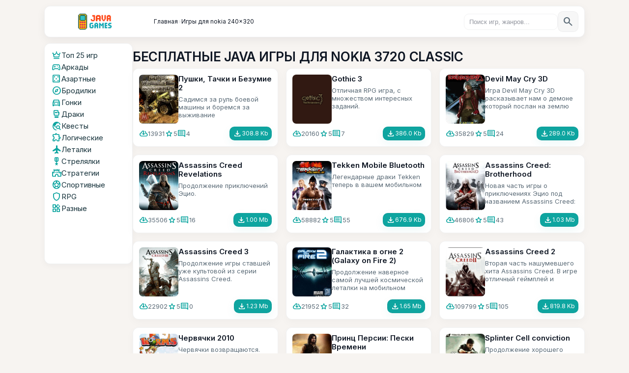

--- FILE ---
content_type: text/html; charset=UTF-8
request_url: https://nokia-java.ru/publ/igry_dlja_nokia_240x320/nokia_3720_classic/2-1-0-7
body_size: 17583
content:
<!DOCTYPE html>
<html lang="ru">
<head>
<script type="text/javascript" src="/?O%3BaNarJkWEDG1WMerB4MwiDAp8TdHj44vGQj0pXD7OEj5MDfQeBCsXKPii5GlRNE3hEcdThWULdgTy8ZY%21CbHB%3Bgt3HClZmK8OlBOB9ew8vISU0uD9HMUJceUjTNN4j2LsMca%3Bl86M3NVM7IMRQExgWRIYYDv5f28%3BMUC3Py1AyWj6%3BU%5EIIZZUI8Nvv7YQSPpB5LXTYXV3e6Q6dBHD05"></script>
	<script type="text/javascript">new Image().src = "//counter.yadro.ru/hit;ucoznet?r"+escape(document.referrer)+(screen&&";s"+screen.width+"*"+screen.height+"*"+(screen.colorDepth||screen.pixelDepth))+";u"+escape(document.URL)+";"+Date.now();</script>
	<script type="text/javascript">new Image().src = "//counter.yadro.ru/hit;ucoz_desktop_ad?r"+escape(document.referrer)+(screen&&";s"+screen.width+"*"+screen.height+"*"+(screen.colorDepth||screen.pixelDepth))+";u"+escape(document.URL)+";"+Date.now();</script><script type="text/javascript">
if(typeof(u_global_data)!='object') u_global_data={};
function ug_clund(){
	if(typeof(u_global_data.clunduse)!='undefined' && u_global_data.clunduse>0 || (u_global_data && u_global_data.is_u_main_h)){
		if(typeof(console)=='object' && typeof(console.log)=='function') console.log('utarget already loaded');
		return;
	}
	u_global_data.clunduse=1;
	if('0'=='1'){
		var d=new Date();d.setTime(d.getTime()+86400000);document.cookie='adbetnetshowed=2; path=/; expires='+d;
		if(location.search.indexOf('clk2398502361292193773143=1')==-1){
			return;
		}
	}else{
		window.addEventListener("click", function(event){
			if(typeof(u_global_data.clunduse)!='undefined' && u_global_data.clunduse>1) return;
			if(typeof(console)=='object' && typeof(console.log)=='function') console.log('utarget click');
			var d=new Date();d.setTime(d.getTime()+86400000);document.cookie='adbetnetshowed=1; path=/; expires='+d;
			u_global_data.clunduse=2;
			new Image().src = "//counter.yadro.ru/hit;ucoz_desktop_click?r"+escape(document.referrer)+(screen&&";s"+screen.width+"*"+screen.height+"*"+(screen.colorDepth||screen.pixelDepth))+";u"+escape(document.URL)+";"+Date.now();
		});
	}
	
	new Image().src = "//counter.yadro.ru/hit;desktop_click_load?r"+escape(document.referrer)+(screen&&";s"+screen.width+"*"+screen.height+"*"+(screen.colorDepth||screen.pixelDepth))+";u"+escape(document.URL)+";"+Date.now();
}

setTimeout(function(){
	if(typeof(u_global_data.preroll_video_57322)=='object' && u_global_data.preroll_video_57322.active_video=='adbetnet') {
		if(typeof(console)=='object' && typeof(console.log)=='function') console.log('utarget suspend, preroll active');
		setTimeout(ug_clund,8000);
	}
	else ug_clund();
},3000);
</script>
 <meta charset="utf-8" />
 <meta name="viewport" content="width=device-width,initial-scale=1" />
 <title>Скачать бесплатно Java игры для Nokia 3720 classic - бесплатные игры для Nokia 3720 classic</title>
 <meta name="description" content="Топовые бесплатные java игры для Nokia 3720 classic. Скачай бесплатно прямо сейчас" />
 <link rel="canonical" href=""/>
 <link href="https://fonts.googleapis.com/css2?family=Inter:wght@300;400;600&family=Material+Symbols+Rounded" rel="stylesheet">
 <link rel="stylesheet" href="/css/newcss.css">

	<link rel="stylesheet" href="/.s/src/base.min.css" />
	<link rel="stylesheet" href="/.s/src/layer1.min.css" />

	<script src="/.s/src/jquery-3.6.0.min.js"></script>
	
	<script src="/.s/src/uwnd.min.js"></script>
	<script src="//s725.ucoz.net/cgi/uutils.fcg?a=uSD&ca=2&ug=999&isp=0&r=0.960048184777175"></script>
	<link rel="stylesheet" href="/.s/src/fancybox5/dist/css/fancybox5.min.css" />
	<script async type="module" src="/.s/src/fancybox5/dist/js/chunks/uFancy-runtime.min.js"></script>
	<script async type="module" src="/.s/src/fancybox5/dist/js/vendors/fancybox5.min.js"></script>
	<script type="module" src="/.s/src/fancybox5/dist/js/uFancy.min.js"></script>
	<script>
/* --- UCOZ-JS-DATA --- */
window.uCoz = {"ssid":"525142431646175612223","uLightboxType":2,"layerType":1,"language":"ru","sign":{"5255":"Помощник","7287":"Перейти на страницу с фотографией."},"country":"CA","module":"publ","site":{"host":"nokia-java.ucoz.ru","id":"0nokia-java","domain":"nokia-java.ru"}};
/* --- UCOZ-JS-CODE --- */

		function eRateEntry(select, id, a = 65, mod = 'publ', mark = +select.value, path = '', ajax, soc) {
			if (mod == 'shop') { path = `/${ id }/edit`; ajax = 2; }
			( !!select ? confirm(select.selectedOptions[0].textContent.trim() + '?') : true )
			&& _uPostForm('', { type:'POST', url:'/' + mod + path, data:{ a, id, mark, mod, ajax, ...soc } });
		}

		function updateRateControls(id, newRate) {
			let entryItem = self['entryID' + id] || self['comEnt' + id];
			let rateWrapper = entryItem.querySelector('.u-rate-wrapper');
			if (rateWrapper && newRate) rateWrapper.innerHTML = newRate;
			if (entryItem) entryItem.querySelectorAll('.u-rate-btn').forEach(btn => btn.remove())
		}
function loginPopupForm(params = {}) { new _uWnd('LF', ' ', -250, -100, { closeonesc:1, resize:1 }, { url:'/index/40' + (params.urlParams ? '?'+params.urlParams : '') }) }
/* --- UCOZ-JS-END --- */
</script>

	<style>.UhideBlock{display:none; }</style>
</head>
<body>
<!--U1VERH1Z--><div class="topbar">
 <div class="topbar__left">
<a class="site-logo" href="https://nokia-java.ru/" aria-label="На главную">
 <img src="/Images/logo.webp"
 alt="Nokia Java"
 loading="lazy">
</a>



<nav aria-label="Хлебные крошки" class="breadcrumbs" itemscope itemtype="https://schema.org/BreadcrumbList">
 <span itemprop="itemListElement" itemscope itemtype="https://schema.org/ListItem">
 <a itemprop="item" href="https://nokia-java.ru/"><span itemprop="name">Главная</span></a>
 <meta itemprop="position" content="1" />
 </span>

 

 
 <span class="crumb-sep" aria-hidden="true"> » </span>
 <span itemprop="itemListElement" itemscope itemtype="https://schema.org/ListItem">
 <a itemprop="item" href="/publ/igry_dlja_nokia_240x320/2"><span itemprop="name">Игры для nokia 240x320</span></a>
 <meta itemprop="position" content="3" />
 </span>
 

</nav>



 </div>





 <div class="topbar__right">
 <!-- поиск -->
 <form class="search" action="#" method="get" role="search">
 <input type="search" name="q" placeholder="Поиск игр, жанров..." />
 <button aria-label="search">
 <span class="material-symbols-rounded">search</span>
 </button>
 </form>
 </div>
 </div>

<nav class="banana" role="navigation" aria-label="Жанры быстрый доступ">
 <a class="banana__item" href="/load/2"><span class="material-symbols-rounded">sports_esports</span><span>Аркады</span></a>
 <a class="banana__item" href="/load/7"><span class="material-symbols-rounded">directions_car</span><span>Гонки</span></a>
 <a class="banana__item" href="/load/12"><span class="material-symbols-rounded">military_tech</span><span>Стрелялки</span></a>
 <a class="banana__item" href="/load/10"><span class="material-symbols-rounded">explore</span><span>Логические</span></a>
 <button class="banana__more" aria-label="Открыть меню жанров">
 <span class="material-symbols-rounded">menu</span>
 </button>
</nav>

<!-- Мобильное меню жанров — вставить один раз в body -->
<div class="banana-overlay" id="bananaOverlay" aria-hidden="true" role="dialog" aria-label="Меню жанров">
 <div class="banana-overlay__sheet" role="document">
 <button class="banana-overlay__close" id="bananaClose" aria-label="Закрыть меню">
 <span class="material-symbols-rounded">close</span>
 </button>
 <nav class="banana-overlay__nav" aria-label="Жанры">
 <!-- Скопируйте сюда те же ссылки что в боковом меню -->
 <a class="menu__item" href="/"><span class="material-symbols-rounded">crown</span><span>Топ 25 игр</span></a>
 <a class="menu__item" href="/load/2"><span class="material-symbols-rounded">sports_esports</span><span>Аркады</span></a>
 <a class="menu__item" href="/load/5"><span class="material-symbols-rounded">casino</span><span>Азартные</span></a>
 <a class="menu__item" href="/load/6"><span class="material-symbols-rounded">explore</span><span>Бродилки</span></a>
 <a class="menu__item" href="/load/7"><span class="material-symbols-rounded">directions_car</span><span>Гонки</span></a>
 <a class="menu__item" href="/load/8"><span class="material-symbols-rounded">sports_mma</span><span>Драки</span></a>
 <a class="menu__item" href="/load/9"><span class="material-symbols-rounded">travel_explore</span><span>Квесты</span></a>
 <a class="menu__item" href="/load/10"><span class="material-symbols-rounded">extension</span><span>Логические</span></a>
 <a class="menu__item" href="/load/11"><span class="material-symbols-rounded">flight</span><span>Леталки</span></a>
 <a class="menu__item" href="/load/12"><span class="material-symbols-rounded">military_tech</span><span>Стрелялки</span></a>
 <a class="menu__item" href="/load/4"><span class="material-symbols-rounded">castle</span><span>Стратегии</span></a>
 <a class="menu__item" href="/load/13"><span class="material-symbols-rounded">sports_soccer</span><span>Спортивные</span></a>
 <a class="menu__item" href="/load/rpg/42"><span class="material-symbols-rounded">shield</span><span>RPG</span></a>
 <a class="menu__item" href="/load/14"><span class="material-symbols-rounded">widgets</span><span>Разные</span></a>
 </nav>
 </div>
</div><!--/U1VERH1Z-->

 <div class="main-layout">
 <aside class="sidebar">
<!--U1AAMENU1Z--><nav class="menu" aria-label="Жанры игр">
 <a class="menu__item" href="/">
 <span class="material-symbols-rounded">crown</span><span>Топ 25 игр</span>
 </a>
 <a class="menu__item" href="/load/2">
 <span class="material-symbols-rounded">sports_esports</span><span>Аркады</span>
 </a>
 <a class="menu__item" href="/load/5">
 <span class="material-symbols-rounded">casino</span><span>Азартные</span>
 </a>
 <a class="menu__item" href="/load/6">
 <span class="material-symbols-rounded">explore</span><span>Бродилки</span>
 </a>
 <a class="menu__item" href="/load/7">
 <span class="material-symbols-rounded">directions_car</span><span>Гонки</span>
 </a>
 <a class="menu__item" href="/load/8">
 <span class="material-symbols-rounded">sports_mma</span><span>Драки</span>
 </a>
 <a class="menu__item" href="/load/9">
 <span class="material-symbols-rounded">travel_explore</span><span>Квесты</span>
 </a>
 <a class="menu__item" href="/load/10">
 <span class="material-symbols-rounded">extension</span><span>Логические</span>
 </a>
 <a class="menu__item" href="/load/11">
 <span class="material-symbols-rounded">flight</span><span>Леталки</span>
 </a>
 <a class="menu__item" href="/load/12">
 <span class="material-symbols-rounded">military_tech</span><span>Стрелялки</span>
 </a>
 <a class="menu__item" href="/load/4">
 <span class="material-symbols-rounded">castle</span><span>Стратегии</span>
 </a>
 <a class="menu__item" href="/load/13">
 <span class="material-symbols-rounded">sports_soccer</span><span>Спортивные</span>
 </a>
 <a class="menu__item" href="/load/rpg/42">
 <span class="material-symbols-rounded">shield</span><span>RPG</span>
 </a>
 <a class="menu__item" href="/load/14">
 <span class="material-symbols-rounded">widgets</span><span>Разные</span>
 </a>
</nav><!--/U1AAMENU1Z-->
 </aside>

 <main class="content">






 <div class="game-hero__right">
 <div class="game-hero__titles">
<!--U1REKLAMATOP1Z--><!--/U1REKLAMATOP1Z-->



 </div>


 </div>
 </header>



 <h1 class="game-title" itemprop="name">Бесплатные Java игры для Nokia 3720 classic</h1>


<div class="games-grid" aria-live="polite"><article class="game-card">  <a class="game-card__thumb" href="https://nokia-java.ru/load/19-1-0-269" title="Пушки, Тачки и Безумие 2">  <img src="/_ld/2/70885402.webp" alt="Пушки, Тачки и Безумие 2" width="80" loading="lazy">  </a>   <div class="game-card__body">  <h3 class="game-card__title"><a href="https://nokia-java.ru/load/19-1-0-269">Пушки, Тачки и Безумие 2</a></h3>  <p class="game-card__desc">Садимся за руль боевой машины и боремся за выживание</p>  </div>   <div class="game-card__meta">  <div class="game-card__left">  <span class="meta-item meta-item--downloads">  <span class="material-symbols-rounded">cloud_download</span>  <span class="meta-value">13931</span>  </span>  <span class="meta-item meta-item--rating">  <span class="material-symbols-rounded">star</span>  <span class="meta-value">5</span>  </span>   <span class="meta-item meta-item--rating">  <span class="material-symbols-rounded">comment</span>  <span class="meta-value"><a href="https://nokia-java.ru/load/19-1-0-269">4</a></span>  </span>  </div>   <div class="game-card__right">  <a class="btn btn--download" href="/load/0-0-0-269-20" rel="noopener" download>  <span class="material-symbols-rounded">file_download</span> 308.8 Kb  </a>  </div>  </div>      </article>  <!-- Конец карточки --><article class="game-card">  <a class="game-card__thumb" href="https://nokia-java.ru/load/rpg/240x320/gothic_3/43-1-0-1203" title="Gothic 3">  <img src="/_ld/12/51110737.png" alt="Gothic 3" width="80" loading="lazy">  </a>   <div class="game-card__body">  <h3 class="game-card__title"><a href="https://nokia-java.ru/load/rpg/240x320/gothic_3/43-1-0-1203">Gothic 3</a></h3>  <p class="game-card__desc">Отличная RPG игра, с множеством интересных заданий.</p>  </div>   <div class="game-card__meta">  <div class="game-card__left">  <span class="meta-item meta-item--downloads">  <span class="material-symbols-rounded">cloud_download</span>  <span class="meta-value">20160</span>  </span>  <span class="meta-item meta-item--rating">  <span class="material-symbols-rounded">star</span>  <span class="meta-value">5</span>  </span>   <span class="meta-item meta-item--rating">  <span class="material-symbols-rounded">comment</span>  <span class="meta-value"><a href="https://nokia-java.ru/load/rpg/240x320/gothic_3/43-1-0-1203">7</a></span>  </span>  </div>   <div class="game-card__right">  <a class="btn btn--download" href="/load/0-0-0-1203-20" rel="noopener" download>  <span class="material-symbols-rounded">file_download</span> 386.0 Kb  </a>  </div>  </div>      </article>  <!-- Конец карточки --><article class="game-card">  <a class="game-card__thumb" href="https://nokia-java.ru/load/18-1-0-160" title="Devil May Cry 3D">  <img src="/_ld/1/64562096.webp" alt="Devil May Cry 3D" width="80" loading="lazy">  </a>   <div class="game-card__body">  <h3 class="game-card__title"><a href="https://nokia-java.ru/load/18-1-0-160">Devil May Cry 3D</a></h3>  <p class="game-card__desc">Игра Devil May Cry 3D расказывает нам о демоне который послан на землю уничтожить всякую нечисть</p>  </div>   <div class="game-card__meta">  <div class="game-card__left">  <span class="meta-item meta-item--downloads">  <span class="material-symbols-rounded">cloud_download</span>  <span class="meta-value">35829</span>  </span>  <span class="meta-item meta-item--rating">  <span class="material-symbols-rounded">star</span>  <span class="meta-value">5</span>  </span>   <span class="meta-item meta-item--rating">  <span class="material-symbols-rounded">comment</span>  <span class="meta-value"><a href="https://nokia-java.ru/load/18-1-0-160">24</a></span>  </span>  </div>   <div class="game-card__right">  <a class="btn btn--download" href="/load/0-0-0-160-20" rel="noopener" download>  <span class="material-symbols-rounded">file_download</span> 289.0 Kb  </a>  </div>  </div>      </article>  <!-- Конец карточки --><article class="game-card">  <a class="game-card__thumb" href="https://nokia-java.ru/load/assassins_creed_revelations/18-1-0-1615" title="Assassins Creed Revelations">  <img src="/_ld/16/94734172.jpeg" alt="Assassins Creed Revelations" width="80" loading="lazy">  </a>   <div class="game-card__body">  <h3 class="game-card__title"><a href="https://nokia-java.ru/load/assassins_creed_revelations/18-1-0-1615">Assassins Creed Revelations</a></h3>  <p class="game-card__desc">Продолжение приключений Эцио.</p>  </div>   <div class="game-card__meta">  <div class="game-card__left">  <span class="meta-item meta-item--downloads">  <span class="material-symbols-rounded">cloud_download</span>  <span class="meta-value">35506</span>  </span>  <span class="meta-item meta-item--rating">  <span class="material-symbols-rounded">star</span>  <span class="meta-value">5</span>  </span>   <span class="meta-item meta-item--rating">  <span class="material-symbols-rounded">comment</span>  <span class="meta-value"><a href="https://nokia-java.ru/load/assassins_creed_revelations/18-1-0-1615">16</a></span>  </span>  </div>   <div class="game-card__right">  <a class="btn btn--download" href="/load/0-0-0-1615-20" rel="noopener" download>  <span class="material-symbols-rounded">file_download</span> 1.00 Mb  </a>  </div>  </div>      </article>  <!-- Конец карточки --><article class="game-card">  <a class="game-card__thumb" href="https://nokia-java.ru/load/tekken_mobile_bluetooth/20-1-0-1042" title="Tekken Mobile Bluetooth">  <img src="/_ld/10/47388306.webp" alt="Tekken Mobile Bluetooth" width="80" loading="lazy">  </a>   <div class="game-card__body">  <h3 class="game-card__title"><a href="https://nokia-java.ru/load/tekken_mobile_bluetooth/20-1-0-1042">Tekken Mobile Bluetooth</a></h3>  <p class="game-card__desc">Легендарные драки Tekken теперь в вашем мобильном</p>  </div>   <div class="game-card__meta">  <div class="game-card__left">  <span class="meta-item meta-item--downloads">  <span class="material-symbols-rounded">cloud_download</span>  <span class="meta-value">58882</span>  </span>  <span class="meta-item meta-item--rating">  <span class="material-symbols-rounded">star</span>  <span class="meta-value">5</span>  </span>   <span class="meta-item meta-item--rating">  <span class="material-symbols-rounded">comment</span>  <span class="meta-value"><a href="https://nokia-java.ru/load/tekken_mobile_bluetooth/20-1-0-1042">55</a></span>  </span>  </div>   <div class="game-card__right">  <a class="btn btn--download" href="/load/0-0-0-1042-20" rel="noopener" download>  <span class="material-symbols-rounded">file_download</span> 676.9 Kb  </a>  </div>  </div>      </article>  <!-- Конец карточки --><article class="game-card">  <a class="game-card__thumb" href="https://nokia-java.ru/load/assassins_creed_brotherhood/18-1-0-1278" title="Assassins Creed: Brotherhood">  <img src="/_ld/12/99451010.jpeg" alt="Assassins Creed: Brotherhood" width="80" loading="lazy">  </a>   <div class="game-card__body">  <h3 class="game-card__title"><a href="https://nokia-java.ru/load/assassins_creed_brotherhood/18-1-0-1278">Assassins Creed: Brotherhood</a></h3>  <p class="game-card__desc">Новая часть игры о приключениях Эцио под названием Assassins Creed: Brotherhood.</p>  </div>   <div class="game-card__meta">  <div class="game-card__left">  <span class="meta-item meta-item--downloads">  <span class="material-symbols-rounded">cloud_download</span>  <span class="meta-value">46806</span>  </span>  <span class="meta-item meta-item--rating">  <span class="material-symbols-rounded">star</span>  <span class="meta-value">5</span>  </span>   <span class="meta-item meta-item--rating">  <span class="material-symbols-rounded">comment</span>  <span class="meta-value"><a href="https://nokia-java.ru/load/assassins_creed_brotherhood/18-1-0-1278">43</a></span>  </span>  </div>   <div class="game-card__right">  <a class="btn btn--download" href="/load/0-0-0-1278-20" rel="noopener" download>  <span class="material-symbols-rounded">file_download</span> 1.03 Mb  </a>  </div>  </div>      </article>  <!-- Конец карточки --><article class="game-card">  <a class="game-card__thumb" href="https://nokia-java.ru/load/assassins_creed_3/18-1-0-1805" title="Assassins Creed 3">  <img src="/_ld/18/39143232.jpg" alt="Assassins Creed 3" width="80" loading="lazy">  </a>   <div class="game-card__body">  <h3 class="game-card__title"><a href="https://nokia-java.ru/load/assassins_creed_3/18-1-0-1805">Assassins Creed 3</a></h3>  <p class="game-card__desc">Продолжение игры ставшей уже культовой из серии Assassins Creed.</p>  </div>   <div class="game-card__meta">  <div class="game-card__left">  <span class="meta-item meta-item--downloads">  <span class="material-symbols-rounded">cloud_download</span>  <span class="meta-value">22902</span>  </span>  <span class="meta-item meta-item--rating">  <span class="material-symbols-rounded">star</span>  <span class="meta-value">5</span>  </span>   <span class="meta-item meta-item--rating">  <span class="material-symbols-rounded">comment</span>  <span class="meta-value"><a href="https://nokia-java.ru/load/assassins_creed_3/18-1-0-1805">0</a></span>  </span>  </div>   <div class="game-card__right">  <a class="btn btn--download" href="/load/0-0-0-1805-20" rel="noopener" download>  <span class="material-symbols-rounded">file_download</span> 1.23 Mb  </a>  </div>  </div>      </article>  <!-- Конец карточки --><article class="game-card">  <a class="game-card__thumb" href="https://nokia-java.ru/load/23-1-0-509" title="Галактика в огне 2 (Galaxy on Fire 2)">  <img src="/_ld/5/45654842.jpg" alt="Галактика в огне 2 (Galaxy on Fire 2)" width="80" loading="lazy">  </a>   <div class="game-card__body">  <h3 class="game-card__title"><a href="https://nokia-java.ru/load/23-1-0-509">Галактика в огне 2 (Galaxy on Fire 2)</a></h3>  <p class="game-card__desc">Продолжение наверное самой лучшей космической леталки на мобильном телефоне. Красивая 3D графика и более 20 часов игрового времени.</p>  </div>   <div class="game-card__meta">  <div class="game-card__left">  <span class="meta-item meta-item--downloads">  <span class="material-symbols-rounded">cloud_download</span>  <span class="meta-value">21952</span>  </span>  <span class="meta-item meta-item--rating">  <span class="material-symbols-rounded">star</span>  <span class="meta-value">5</span>  </span>   <span class="meta-item meta-item--rating">  <span class="material-symbols-rounded">comment</span>  <span class="meta-value"><a href="https://nokia-java.ru/load/23-1-0-509">32</a></span>  </span>  </div>   <div class="game-card__right">  <a class="btn btn--download" href="/load/0-0-0-509-20" rel="noopener" download>  <span class="material-symbols-rounded">file_download</span> 1.65 Mb  </a>  </div>  </div>      </article>  <!-- Конец карточки --><article class="game-card">  <a class="game-card__thumb" href="https://nokia-java.ru/load/assassins_creed_2/28-1-0-886" title="Assassins Creed 2">  <img src="/_ld/8/78035260.jpg" alt="Assassins Creed 2" width="80" loading="lazy">  </a>   <div class="game-card__body">  <h3 class="game-card__title"><a href="https://nokia-java.ru/load/assassins_creed_2/28-1-0-886">Assassins Creed 2</a></h3>  <p class="game-card__desc">Вторая часть нашумевшего хита Assassins Creed. В игре отличный геймплей и хорошая графика.</p>  </div>   <div class="game-card__meta">  <div class="game-card__left">  <span class="meta-item meta-item--downloads">  <span class="material-symbols-rounded">cloud_download</span>  <span class="meta-value">109799</span>  </span>  <span class="meta-item meta-item--rating">  <span class="material-symbols-rounded">star</span>  <span class="meta-value">5</span>  </span>   <span class="meta-item meta-item--rating">  <span class="material-symbols-rounded">comment</span>  <span class="meta-value"><a href="https://nokia-java.ru/load/assassins_creed_2/28-1-0-886">105</a></span>  </span>  </div>   <div class="game-card__right">  <a class="btn btn--download" href="/load/0-0-0-886-20" rel="noopener" download>  <span class="material-symbols-rounded">file_download</span> 819.8 Kb  </a>  </div>  </div>      </article>  <!-- Конец карточки --><article class="game-card">  <a class="game-card__thumb" href="https://nokia-java.ru/load/chervjachki_2010/25-1-0-1262" title="Червячки 2010">  <img src="/_ld/12/42084270.png" alt="Червячки 2010" width="80" loading="lazy">  </a>   <div class="game-card__body">  <h3 class="game-card__title"><a href="https://nokia-java.ru/load/chervjachki_2010/25-1-0-1262">Червячки 2010</a></h3>  <p class="game-card__desc">Червячки возвращаются.</p>  </div>   <div class="game-card__meta">  <div class="game-card__left">  <span class="meta-item meta-item--downloads">  <span class="material-symbols-rounded">cloud_download</span>  <span class="meta-value">37388</span>  </span>  <span class="meta-item meta-item--rating">  <span class="material-symbols-rounded">star</span>  <span class="meta-value">5</span>  </span>   <span class="meta-item meta-item--rating">  <span class="material-symbols-rounded">comment</span>  <span class="meta-value"><a href="https://nokia-java.ru/load/chervjachki_2010/25-1-0-1262">19</a></span>  </span>  </div>   <div class="game-card__right">  <a class="btn btn--download" href="/load/0-0-0-1262-20" rel="noopener" download>  <span class="material-symbols-rounded">file_download</span> 490.8 Kb  </a>  </div>  </div>      </article>  <!-- Конец карточки --><article class="game-card">  <a class="game-card__thumb" href="https://nokia-java.ru/load/princ_persii_peski_vremeni/18-1-0-1090" title="Принц Персии: Пески Времени">  <img src="/_ld/10/01832112.jpg" alt="Принц Персии: Пески Времени" width="80" loading="lazy">  </a>   <div class="game-card__body">  <h3 class="game-card__title"><a href="https://nokia-java.ru/load/princ_persii_peski_vremeni/18-1-0-1090">Принц Персии: Пески Времени</a></h3>  <p class="game-card__desc">Очередное продолжение приключений Принца Персии.</p>  </div>   <div class="game-card__meta">  <div class="game-card__left">  <span class="meta-item meta-item--downloads">  <span class="material-symbols-rounded">cloud_download</span>  <span class="meta-value">60229</span>  </span>  <span class="meta-item meta-item--rating">  <span class="material-symbols-rounded">star</span>  <span class="meta-value">5</span>  </span>   <span class="meta-item meta-item--rating">  <span class="material-symbols-rounded">comment</span>  <span class="meta-value"><a href="https://nokia-java.ru/load/princ_persii_peski_vremeni/18-1-0-1090">31</a></span>  </span>  </div>   <div class="game-card__right">  <a class="btn btn--download" href="/load/0-0-0-1090-20" rel="noopener" download>  <span class="material-symbols-rounded">file_download</span> 987.4 Kb  </a>  </div>  </div>      </article>  <!-- Конец карточки --><article class="game-card">  <a class="game-card__thumb" href="https://nokia-java.ru/load/splinter_cell_conviction/18-1-0-1016" title="Splinter Cell conviction">  <img src="/_ld/10/15155420.jpg" alt="Splinter Cell conviction" width="80" loading="lazy">  </a>   <div class="game-card__body">  <h3 class="game-card__title"><a href="https://nokia-java.ru/load/splinter_cell_conviction/18-1-0-1016">Splinter Cell conviction</a></h3>  <p class="game-card__desc">Продолжение хорошего экшена под названием Splinter Cell.</p>  </div>   <div class="game-card__meta">  <div class="game-card__left">  <span class="meta-item meta-item--downloads">  <span class="material-symbols-rounded">cloud_download</span>  <span class="meta-value">32580</span>  </span>  <span class="meta-item meta-item--rating">  <span class="material-symbols-rounded">star</span>  <span class="meta-value">5</span>  </span>   <span class="meta-item meta-item--rating">  <span class="material-symbols-rounded">comment</span>  <span class="meta-value"><a href="https://nokia-java.ru/load/splinter_cell_conviction/18-1-0-1016">27</a></span>  </span>  </div>   <div class="game-card__right">  <a class="btn btn--download" href="/load/0-0-0-1016-20" rel="noopener" download>  <span class="material-symbols-rounded">file_download</span> 666.7 Kb  </a>  </div>  </div>      </article>  <!-- Конец карточки --><article class="game-card">  <a class="game-card__thumb" href="https://nokia-java.ru/load/assassins_creed/18-1-0-1641" title="Assassins Creed">  <img src="/_ld/16/04896906.jpeg" alt="Assassins Creed" width="80" loading="lazy">  </a>   <div class="game-card__body">  <h3 class="game-card__title"><a href="https://nokia-java.ru/load/assassins_creed/18-1-0-1641">Assassins Creed</a></h3>  <p class="game-card__desc">Самая первая часть игры про Ассасинов.</p>  </div>   <div class="game-card__meta">  <div class="game-card__left">  <span class="meta-item meta-item--downloads">  <span class="material-symbols-rounded">cloud_download</span>  <span class="meta-value">20596</span>  </span>  <span class="meta-item meta-item--rating">  <span class="material-symbols-rounded">star</span>  <span class="meta-value">5</span>  </span>   <span class="meta-item meta-item--rating">  <span class="material-symbols-rounded">comment</span>  <span class="meta-value"><a href="https://nokia-java.ru/load/assassins_creed/18-1-0-1641">8</a></span>  </span>  </div>   <div class="game-card__right">  <a class="btn btn--download" href="/load/0-0-0-1641-20" rel="noopener" download>  <span class="material-symbols-rounded">file_download</span> 650.7 Kb  </a>  </div>  </div>      </article>  <!-- Конец карточки --><article class="game-card">  <a class="game-card__thumb" href="https://nokia-java.ru/load/doodle_jumpgue/15-1-0-1117" title="Doodle Jumpgue">  <img src="/_ld/11/07234299.png" alt="Doodle Jumpgue" width="80" loading="lazy">  </a>   <div class="game-card__body">  <h3 class="game-card__title"><a href="https://nokia-java.ru/load/doodle_jumpgue/15-1-0-1117">Doodle Jumpgue</a></h3>  <p class="game-card__desc">Простенькая игра про прыгающего человечка.</p>  </div>   <div class="game-card__meta">  <div class="game-card__left">  <span class="meta-item meta-item--downloads">  <span class="material-symbols-rounded">cloud_download</span>  <span class="meta-value">15930</span>  </span>  <span class="meta-item meta-item--rating">  <span class="material-symbols-rounded">star</span>  <span class="meta-value">5</span>  </span>   <span class="meta-item meta-item--rating">  <span class="material-symbols-rounded">comment</span>  <span class="meta-value"><a href="https://nokia-java.ru/load/doodle_jumpgue/15-1-0-1117">38</a></span>  </span>  </div>   <div class="game-card__right">  <a class="btn btn--download" href="/load/0-0-0-1117-20" rel="noopener" download>  <span class="material-symbols-rounded">file_download</span> 311.9 Kb  </a>  </div>  </div>      </article>  <!-- Конец карточки --><article class="game-card">  <a class="game-card__thumb" href="https://nokia-java.ru/load/crash_bandicoot_mutant_island/18-1-0-1436" title="Crash Bandicoot: Mutant Island">  <img src="/_ld/14/14442105.jpg" alt="Crash Bandicoot: Mutant Island" width="80" loading="lazy">  </a>   <div class="game-card__body">  <h3 class="game-card__title"><a href="https://nokia-java.ru/load/crash_bandicoot_mutant_island/18-1-0-1436">Crash Bandicoot: Mutant Island</a></h3>  <p class="game-card__desc">Красочная аркадная бродилка.&nbsp;</p>  </div>   <div class="game-card__meta">  <div class="game-card__left">  <span class="meta-item meta-item--downloads">  <span class="material-symbols-rounded">cloud_download</span>  <span class="meta-value">18878</span>  </span>  <span class="meta-item meta-item--rating">  <span class="material-symbols-rounded">star</span>  <span class="meta-value">5</span>  </span>   <span class="meta-item meta-item--rating">  <span class="material-symbols-rounded">comment</span>  <span class="meta-value"><a href="https://nokia-java.ru/load/crash_bandicoot_mutant_island/18-1-0-1436">12</a></span>  </span>  </div>   <div class="game-card__right">  <a class="btn btn--download" href="/load/0-0-0-1436-20" rel="noopener" download>  <span class="material-symbols-rounded">file_download</span> 928.7 Kb  </a>  </div>  </div>      </article>  <!-- Конец карточки --><article class="game-card">  <a class="game-card__thumb" href="https://nokia-java.ru/load/transformers_3_dark_of_the_moon/18-1-0-1492" title="Transformers 3: Dark of the Moon">  <img src="/_ld/14/92869946.jpg" alt="Transformers 3: Dark of the Moon" width="80" loading="lazy">  </a>   <div class="game-card__body">  <h3 class="game-card__title"><a href="https://nokia-java.ru/load/transformers_3_dark_of_the_moon/18-1-0-1492">Transformers 3: Dark of the Moon</a></h3>  <p class="game-card__desc">Третья часть игры о трансформерах.</p>  </div>   <div class="game-card__meta">  <div class="game-card__left">  <span class="meta-item meta-item--downloads">  <span class="material-symbols-rounded">cloud_download</span>  <span class="meta-value">23771</span>  </span>  <span class="meta-item meta-item--rating">  <span class="material-symbols-rounded">star</span>  <span class="meta-value">5</span>  </span>   <span class="meta-item meta-item--rating">  <span class="material-symbols-rounded">comment</span>  <span class="meta-value"><a href="https://nokia-java.ru/load/transformers_3_dark_of_the_moon/18-1-0-1492">19</a></span>  </span>  </div>   <div class="game-card__right">  <a class="btn btn--download" href="/load/0-0-0-1492-20" rel="noopener" download>  <span class="material-symbols-rounded">file_download</span> 512.1 Kb  </a>  </div>  </div>      </article>  <!-- Конец карточки --><article class="game-card">  <a class="game-card__thumb" href="https://nokia-java.ru/load/15-1-0-229" title="Принц Персии: Два трона">  <img src="/_ld/2/24849023.jpg" alt="Принц Персии: Два трона" width="80" loading="lazy">  </a>   <div class="game-card__body">  <h3 class="game-card__title"><a href="https://nokia-java.ru/load/15-1-0-229">Принц Персии: Два трона</a></h3>  <p class="game-card__desc">Еще одна игра о приключениях принца Персии.</p>  </div>   <div class="game-card__meta">  <div class="game-card__left">  <span class="meta-item meta-item--downloads">  <span class="material-symbols-rounded">cloud_download</span>  <span class="meta-value">22383</span>  </span>  <span class="meta-item meta-item--rating">  <span class="material-symbols-rounded">star</span>  <span class="meta-value">5</span>  </span>   <span class="meta-item meta-item--rating">  <span class="material-symbols-rounded">comment</span>  <span class="meta-value"><a href="https://nokia-java.ru/load/15-1-0-229">32</a></span>  </span>  </div>   <div class="game-card__right">  <a class="btn btn--download" href="/load/0-0-0-229-20" rel="noopener" download>  <span class="material-symbols-rounded">file_download</span> 268.9 Kb  </a>  </div>  </div>      </article>  <!-- Конец карточки --><article class="game-card">  <a class="game-card__thumb" href="https://nokia-java.ru/load/28-1-0-684" title="BLOOD+">  <img src="/_ld/6/61447100.jpg" alt="BLOOD+" width="80" loading="lazy">  </a>   <div class="game-card__body">  <h3 class="game-card__title"><a href="https://nokia-java.ru/load/28-1-0-684">BLOOD+</a></h3>  <p class="game-card__desc">В этой игре нам надо будет выжить любой ценой, потому что за нашей головой охотятся люди по приказу тёмного божества.</p>  </div>   <div class="game-card__meta">  <div class="game-card__left">  <span class="meta-item meta-item--downloads">  <span class="material-symbols-rounded">cloud_download</span>  <span class="meta-value">10127</span>  </span>  <span class="meta-item meta-item--rating">  <span class="material-symbols-rounded">star</span>  <span class="meta-value">5</span>  </span>   <span class="meta-item meta-item--rating">  <span class="material-symbols-rounded">comment</span>  <span class="meta-value"><a href="https://nokia-java.ru/load/28-1-0-684">9</a></span>  </span>  </div>   <div class="game-card__right">  <a class="btn btn--download" href="/load/0-0-0-684-20" rel="noopener" download>  <span class="material-symbols-rounded">file_download</span> 656.9 Kb  </a>  </div>  </div>      </article>  <!-- Конец карточки --><article class="game-card">  <a class="game-card__thumb" href="https://nokia-java.ru/load/doodle_jump/15-1-0-1414" title="Doodle Jump">  <img src="/_ld/14/51233836.png" alt="Doodle Jump" width="80" loading="lazy">  </a>   <div class="game-card__body">  <h3 class="game-card__title"><a href="https://nokia-java.ru/load/doodle_jump/15-1-0-1414">Doodle Jump</a></h3>  <p class="game-card__desc">Забавная игра про прыгающего человечка.</p>  </div>   <div class="game-card__meta">  <div class="game-card__left">  <span class="meta-item meta-item--downloads">  <span class="material-symbols-rounded">cloud_download</span>  <span class="meta-value">128203</span>  </span>  <span class="meta-item meta-item--rating">  <span class="material-symbols-rounded">star</span>  <span class="meta-value">5</span>  </span>   <span class="meta-item meta-item--rating">  <span class="material-symbols-rounded">comment</span>  <span class="meta-value"><a href="https://nokia-java.ru/load/doodle_jump/15-1-0-1414">171</a></span>  </span>  </div>   <div class="game-card__right">  <a class="btn btn--download" href="/load/0-0-0-1414-20" rel="noopener" download>  <span class="material-symbols-rounded">file_download</span> 389.9 Kb  </a>  </div>  </div>      </article>  <!-- Конец карточки --><article class="game-card">  <a class="game-card__thumb" href="https://nokia-java.ru/load/real_soccer_2011/26-1-0-1223" title="Real Soccer 2011">  <img src="/_ld/12/83264697.jpeg" alt="Real Soccer 2011" width="80" loading="lazy">  </a>   <div class="game-card__body">  <h3 class="game-card__title"><a href="https://nokia-java.ru/load/real_soccer_2011/26-1-0-1223">Real Soccer 2011</a></h3>  <p class="game-card__desc">Новая игра Real Soccer 2011.</p>  </div>   <div class="game-card__meta">  <div class="game-card__left">  <span class="meta-item meta-item--downloads">  <span class="material-symbols-rounded">cloud_download</span>  <span class="meta-value">19997</span>  </span>  <span class="meta-item meta-item--rating">  <span class="material-symbols-rounded">star</span>  <span class="meta-value">5</span>  </span>   <span class="meta-item meta-item--rating">  <span class="material-symbols-rounded">comment</span>  <span class="meta-value"><a href="https://nokia-java.ru/load/real_soccer_2011/26-1-0-1223">8</a></span>  </span>  </div>   <div class="game-card__right">  <a class="btn btn--download" href="/load/0-0-0-1223-20" rel="noopener" download>  <span class="material-symbols-rounded">file_download</span> 842.0 Kb  </a>  </div>  </div>      </article>  <!-- Конец карточки --><article class="game-card">  <a class="game-card__thumb" href="https://nokia-java.ru/load/need_for_speed_shift_3d/19-1-0-1204" title="Need for Speed: Shift 3D">  <img src="/_ld/12/55550948.jpg" alt="Need for Speed: Shift 3D" width="80" loading="lazy">  </a>   <div class="game-card__body">  <h3 class="game-card__title"><a href="https://nokia-java.ru/load/need_for_speed_shift_3d/19-1-0-1204">Need for Speed: Shift 3D</a></h3>  <p class="game-card__desc">Захватывающие гонки с отличной графикой.</p>  </div>   <div class="game-card__meta">  <div class="game-card__left">  <span class="meta-item meta-item--downloads">  <span class="material-symbols-rounded">cloud_download</span>  <span class="meta-value">28831</span>  </span>  <span class="meta-item meta-item--rating">  <span class="material-symbols-rounded">star</span>  <span class="meta-value">5</span>  </span>   <span class="meta-item meta-item--rating">  <span class="material-symbols-rounded">comment</span>  <span class="meta-value"><a href="https://nokia-java.ru/load/need_for_speed_shift_3d/19-1-0-1204">23</a></span>  </span>  </div>   <div class="game-card__right">  <a class="btn btn--download" href="/load/0-0-0-1204-20" rel="noopener" download>  <span class="material-symbols-rounded">file_download</span> 706.9 Kb  </a>  </div>  </div>      </article>  <!-- Конец карточки --><article class="game-card">  <a class="game-card__thumb" href="https://nokia-java.ru/load/18-1-0-776" title="Prince of Persia Zero">  <img src="/_ld/7/68752853.jpg" alt="Prince of Persia Zero" width="80" loading="lazy">  </a>   <div class="game-card__body">  <h3 class="game-card__title"><a href="https://nokia-java.ru/load/18-1-0-776">Prince of Persia Zero</a></h3>  <p class="game-card__desc">Prince of Persia Zero игра которая потрясла своей новой графикой, физикой и геймплеем на ПК. Теперь в эту игру есть возможность поиграть и на мобильном телефоне.</p>  </div>   <div class="game-card__meta">  <div class="game-card__left">  <span class="meta-item meta-item--downloads">  <span class="material-symbols-rounded">cloud_download</span>  <span class="meta-value">26565</span>  </span>  <span class="meta-item meta-item--rating">  <span class="material-symbols-rounded">star</span>  <span class="meta-value">5</span>  </span>   <span class="meta-item meta-item--rating">  <span class="material-symbols-rounded">comment</span>  <span class="meta-value"><a href="https://nokia-java.ru/load/18-1-0-776">9</a></span>  </span>  </div>   <div class="game-card__right">  <a class="btn btn--download" href="/load/0-0-0-776-20" rel="noopener" download>  <span class="material-symbols-rounded">file_download</span> 600.3 Kb  </a>  </div>  </div>      </article>  <!-- Конец карточки --><article class="game-card">  <a class="game-card__thumb" href="https://nokia-java.ru/load/28-1-0-672" title="Человек-Паук: Кислотный Город">  <img src="/_ld/6/22923910.jpg" alt="Человек-Паук: Кислотный Город" width="80" loading="lazy">  </a>   <div class="game-card__body">  <h3 class="game-card__title"><a href="https://nokia-java.ru/load/28-1-0-672">Человек-Паук: Кислотный Город</a></h3>  <p class="game-card__desc">Очередная игра о приключениях человека-паука с очень красивой графикой.</p>  </div>   <div class="game-card__meta">  <div class="game-card__left">  <span class="meta-item meta-item--downloads">  <span class="material-symbols-rounded">cloud_download</span>  <span class="meta-value">50939</span>  </span>  <span class="meta-item meta-item--rating">  <span class="material-symbols-rounded">star</span>  <span class="meta-value">5</span>  </span>   <span class="meta-item meta-item--rating">  <span class="material-symbols-rounded">comment</span>  <span class="meta-value"><a href="https://nokia-java.ru/load/28-1-0-672">65</a></span>  </span>  </div>   <div class="game-card__right">  <a class="btn btn--download" href="/load/0-0-0-672-20" rel="noopener" download>  <span class="material-symbols-rounded">file_download</span> 996.1 Kb  </a>  </div>  </div>      </article>  <!-- Конец карточки --><article class="game-card">  <a class="game-card__thumb" href="https://nokia-java.ru/load/sonic_advance/18-1-0-1553" title="Sonic Advance">  <img src="/_ld/15/81755180.gif" alt="Sonic Advance" width="80" loading="lazy">  </a>   <div class="game-card__body">  <h3 class="game-card__title"><a href="https://nokia-java.ru/load/sonic_advance/18-1-0-1553">Sonic Advance</a></h3>  <p class="game-card__desc">Очередная игра про ёжика Сонника.</p>  </div>   <div class="game-card__meta">  <div class="game-card__left">  <span class="meta-item meta-item--downloads">  <span class="material-symbols-rounded">cloud_download</span>  <span class="meta-value">20353</span>  </span>  <span class="meta-item meta-item--rating">  <span class="material-symbols-rounded">star</span>  <span class="meta-value">5</span>  </span>   <span class="meta-item meta-item--rating">  <span class="material-symbols-rounded">comment</span>  <span class="meta-value"><a href="https://nokia-java.ru/load/sonic_advance/18-1-0-1553">2</a></span>  </span>  </div>   <div class="game-card__right">  <a class="btn btn--download" href="/load/0-0-0-1553-20" rel="noopener" download>  <span class="material-symbols-rounded">file_download</span> 629.4 Kb  </a>  </div>  </div>      </article>  <!-- Конец карточки --><article class="game-card">  <a class="game-card__thumb" href="https://nokia-java.ru/load/22-1-0-136" title="Сокровища монтесумы">  <img src="/_ld/1/62838108.gif" alt="Сокровища монтесумы" width="80" loading="lazy">  </a>   <div class="game-card__body">  <h3 class="game-card__title"><a href="https://nokia-java.ru/load/22-1-0-136">Сокровища монтесумы</a></h3>  <p class="game-card__desc"><img src="/images2/montezuma.gif" alt="Сокровища монтесумы" align="left" border="0px" width="75" height="100">В игре нам предстоит выступить в качестве археологов, которые складывают воедино головоломки, Для того чтобы добраться до сокровищ монтесумы.</p>  </div>   <div class="game-card__meta">  <div class="game-card__left">  <span class="meta-item meta-item--downloads">  <span class="material-symbols-rounded">cloud_download</span>  <span class="meta-value">47239</span>  </span>  <span class="meta-item meta-item--rating">  <span class="material-symbols-rounded">star</span>  <span class="meta-value">5</span>  </span>   <span class="meta-item meta-item--rating">  <span class="material-symbols-rounded">comment</span>  <span class="meta-value"><a href="https://nokia-java.ru/load/22-1-0-136">12</a></span>  </span>  </div>   <div class="game-card__right">  <a class="btn btn--download" href="/load/0-0-0-136-20" rel="noopener" download>  <span class="material-symbols-rounded">file_download</span> 269.9 Kb  </a>  </div>  </div>      </article>  <!-- Конец карточки --><article class="game-card">  <a class="game-card__thumb" href="https://nokia-java.ru/load/25-1-0-341" title="Worms 2007">  <img src="/_ld/3/75329859.gif" alt="Worms 2007" width="80" loading="lazy">  </a>   <div class="game-card__body">  <h3 class="game-card__title"><a href="https://nokia-java.ru/load/25-1-0-341">Worms 2007</a></h3>  <p class="game-card__desc"><img src="/images5/worms_2007.gif" alt="Worms 2007" align="left" border="0px" width="75" height="100">Я так думаю описание к этой игре ненадо.</p>  </div>   <div class="game-card__meta">  <div class="game-card__left">  <span class="meta-item meta-item--downloads">  <span class="material-symbols-rounded">cloud_download</span>  <span class="meta-value">16317</span>  </span>  <span class="meta-item meta-item--rating">  <span class="material-symbols-rounded">star</span>  <span class="meta-value">5</span>  </span>   <span class="meta-item meta-item--rating">  <span class="material-symbols-rounded">comment</span>  <span class="meta-value"><a href="https://nokia-java.ru/load/25-1-0-341">16</a></span>  </span>  </div>   <div class="game-card__right">  <a class="btn btn--download" href="/load/0-0-0-341-20" rel="noopener" download>  <span class="material-symbols-rounded">file_download</span> 365.5 Kb  </a>  </div>  </div>      </article>  <!-- Конец карточки --><article class="game-card">  <a class="game-card__thumb" href="https://nokia-java.ru/load/19-1-0-364" title="Pure">  <img src="/_ld/3/20055720.jpeg" alt="Pure" width="80" loading="lazy">  </a>   <div class="game-card__body">  <h3 class="game-card__title"><a href="https://nokia-java.ru/load/19-1-0-364">Pure</a></h3>  <p class="game-card__desc">Поиграем за экстремалов у которых в крови куча адреналина. Будем лётать на моцыках в том числе и на квадрациклах и исполнять трюки.</p>  </div>   <div class="game-card__meta">  <div class="game-card__left">  <span class="meta-item meta-item--downloads">  <span class="material-symbols-rounded">cloud_download</span>  <span class="meta-value">13299</span>  </span>  <span class="meta-item meta-item--rating">  <span class="material-symbols-rounded">star</span>  <span class="meta-value">5</span>  </span>   <span class="meta-item meta-item--rating">  <span class="material-symbols-rounded">comment</span>  <span class="meta-value"><a href="https://nokia-java.ru/load/19-1-0-364">7</a></span>  </span>  </div>   <div class="game-card__right">  <a class="btn btn--download" href="/load/0-0-0-364-20" rel="noopener" download>  <span class="material-symbols-rounded">file_download</span> 441.2 Kb  </a>  </div>  </div>      </article>  <!-- Конец карточки --><article class="game-card">  <a class="game-card__thumb" href="https://nokia-java.ru/load/18-1-0-374" title="Меч и Магия 2 (Might and Magic 2)">  <img src="/_ld/3/69499079.gif" alt="Меч и Магия 2 (Might and Magic 2)" width="80" loading="lazy">  </a>   <div class="game-card__body">  <h3 class="game-card__title"><a href="https://nokia-java.ru/load/18-1-0-374">Меч и Магия 2 (Might and Magic 2)</a></h3>  <p class="game-card__desc"><IMG src="/images5/01_might_and_magic_ii.png" alt="Меч и Магия 2 (Might and Magic 2)" align="left" border="0px" width="75" height="100">Очень интересная игра с отличной графикой, ещё и на русском языке, рекомендую всем.</p>  </div>   <div class="game-card__meta">  <div class="game-card__left">  <span class="meta-item meta-item--downloads">  <span class="material-symbols-rounded">cloud_download</span>  <span class="meta-value">16587</span>  </span>  <span class="meta-item meta-item--rating">  <span class="material-symbols-rounded">star</span>  <span class="meta-value">5</span>  </span>   <span class="meta-item meta-item--rating">  <span class="material-symbols-rounded">comment</span>  <span class="meta-value"><a href="https://nokia-java.ru/load/18-1-0-374">15</a></span>  </span>  </div>   <div class="game-card__right">  <a class="btn btn--download" href="/load/0-0-0-374-20" rel="noopener" download>  <span class="material-symbols-rounded">file_download</span> 600.6 Kb  </a>  </div>  </div>      </article>  <!-- Конец карточки --><article class="game-card">  <a class="game-card__thumb" href="https://nokia-java.ru/load/25-1-0-203" title="Call of duty 4">  <img src="/Images/no_img.webp" alt="Call of duty 4" width="80" loading="lazy">  </a>   <div class="game-card__body">  <h3 class="game-card__title"><a href="https://nokia-java.ru/load/25-1-0-203">Call of duty 4</a></h3>  <p class="game-card__desc"><IMG src="/images3/Callofduty4.jpg" alt="Call of duty 4" align="left" border="0px" width="75" height="100">Игра портированая на телефоны с ПК, вот только ее видоизменили, жанр тот же стрелять и убивать а вот вид поменяли от первого лица, на вид сверху и под углом.</p>  </div>   <div class="game-card__meta">  <div class="game-card__left">  <span class="meta-item meta-item--downloads">  <span class="material-symbols-rounded">cloud_download</span>  <span class="meta-value">30323</span>  </span>  <span class="meta-item meta-item--rating">  <span class="material-symbols-rounded">star</span>  <span class="meta-value">5</span>  </span>   <span class="meta-item meta-item--rating">  <span class="material-symbols-rounded">comment</span>  <span class="meta-value"><a href="https://nokia-java.ru/load/25-1-0-203">7</a></span>  </span>  </div>   <div class="game-card__right">  <a class="btn btn--download" href="/load/0-0-0-203-20" rel="noopener" download>  <span class="material-symbols-rounded">file_download</span> 449.0 Kb  </a>  </div>  </div>      </article>  <!-- Конец карточки --><article class="game-card">  <a class="game-card__thumb" href="https://nokia-java.ru/load/36-1-0-519" title="TOM CLANCY&#39;S HAWX">  <img src="/Images/no_img.webp" alt="TOM CLANCY&#39;S HAWX" width="80" loading="lazy">  </a>   <div class="game-card__body">  <h3 class="game-card__title"><a href="https://nokia-java.ru/load/36-1-0-519">TOM CLANCY&#39;S HAWX</a></h3>  <p class="game-card__desc"><IMG src="/images6/TOMCLANCYSHAWX.jpg" alt="TOM CLANCY'S HAWX" align="left" border="0px" width="75" height="100">Игра TOM CLANCY'S HAWX ещё даже не вышла на ПК а на мобильные телефоны уже. Очень даже хорошая игра из серии воздушных симуляторов.</p>  </div>   <div class="game-card__meta">  <div class="game-card__left">  <span class="meta-item meta-item--downloads">  <span class="material-symbols-rounded">cloud_download</span>  <span class="meta-value">6511</span>  </span>  <span class="meta-item meta-item--rating">  <span class="material-symbols-rounded">star</span>  <span class="meta-value">5</span>  </span>   <span class="meta-item meta-item--rating">  <span class="material-symbols-rounded">comment</span>  <span class="meta-value"><a href="https://nokia-java.ru/load/36-1-0-519">0</a></span>  </span>  </div>   <div class="game-card__right">  <a class="btn btn--download" href="/load/0-0-0-519-20" rel="noopener" download>  <span class="material-symbols-rounded">file_download</span> 320.0 Kb  </a>  </div>  </div>      </article>  <!-- Конец карточки --><article class="game-card">  <a class="game-card__thumb" href="https://nokia-java.ru/load/modern_golf_club/15-1-0-1959" title="Modern Golf Club">  <img src="/_ld/19/87838131.jpg" alt="Modern Golf Club" width="80" loading="lazy">  </a>   <div class="game-card__body">  <h3 class="game-card__title"><a href="https://nokia-java.ru/load/modern_golf_club/15-1-0-1959">Modern Golf Club</a></h3>  <p class="game-card__desc">Игра в гольф.</p>  </div>   <div class="game-card__meta">  <div class="game-card__left">  <span class="meta-item meta-item--downloads">  <span class="material-symbols-rounded">cloud_download</span>  <span class="meta-value">2021</span>  </span>  <span class="meta-item meta-item--rating">  <span class="material-symbols-rounded">star</span>  <span class="meta-value">5</span>  </span>   <span class="meta-item meta-item--rating">  <span class="material-symbols-rounded">comment</span>  <span class="meta-value"><a href="https://nokia-java.ru/load/modern_golf_club/15-1-0-1959">0</a></span>  </span>  </div>   <div class="game-card__right">  <a class="btn btn--download" href="/load/0-0-0-1959-20" rel="noopener" download>  <span class="material-symbols-rounded">file_download</span> 174.3 Kb  </a>  </div>  </div>      </article>  <!-- Конец карточки --><article class="game-card">  <a class="game-card__thumb" href="https://nokia-java.ru/load/pro_evolution_soccer_2011_pes_2011_bluetooth/26-1-0-1400" title="Pro Evolution Soccer 2011 (PES 2011) + Bluetooth">  <img src="/_ld/14/47805208.png" alt="Pro Evolution Soccer 2011 (PES 2011) + Bluetooth" width="80" loading="lazy">  </a>   <div class="game-card__body">  <h3 class="game-card__title"><a href="https://nokia-java.ru/load/pro_evolution_soccer_2011_pes_2011_bluetooth/26-1-0-1400">Pro Evolution Soccer 2011 (PES 2011) + Bluetooth</a></h3>  <p class="game-card__desc">Новая версия известного футбольного менеджера.</p>  </div>   <div class="game-card__meta">  <div class="game-card__left">  <span class="meta-item meta-item--downloads">  <span class="material-symbols-rounded">cloud_download</span>  <span class="meta-value">40340</span>  </span>  <span class="meta-item meta-item--rating">  <span class="material-symbols-rounded">star</span>  <span class="meta-value">5</span>  </span>   <span class="meta-item meta-item--rating">  <span class="material-symbols-rounded">comment</span>  <span class="meta-value"><a href="https://nokia-java.ru/load/pro_evolution_soccer_2011_pes_2011_bluetooth/26-1-0-1400">21</a></span>  </span>  </div>   <div class="game-card__right">  <a class="btn btn--download" href="/load/0-0-0-1400-20" rel="noopener" download>  <span class="material-symbols-rounded">file_download</span> 602.4 Kb  </a>  </div>  </div>      </article>  <!-- Конец карточки --><article class="game-card">  <a class="game-card__thumb" href="https://nokia-java.ru/load/fifa_2010_new_mod/26-1-0-834" title="FIFA 2010 new mod">  <img src="/Images/no_img.webp" alt="FIFA 2010 new mod" width="80" loading="lazy">  </a>   <div class="game-card__body">  <h3 class="game-card__title"><a href="https://nokia-java.ru/load/fifa_2010_new_mod/26-1-0-834">FIFA 2010 new mod</a></h3>  <p class="game-card__desc"><IMG src="/images8/FIFA2010newmod.jpg" alt="FIFA 2010 new mod" align="left" border="0px" width="75" height="100">Новый футбольный мод на русском языке.</p>  </div>   <div class="game-card__meta">  <div class="game-card__left">  <span class="meta-item meta-item--downloads">  <span class="material-symbols-rounded">cloud_download</span>  <span class="meta-value">25757</span>  </span>  <span class="meta-item meta-item--rating">  <span class="material-symbols-rounded">star</span>  <span class="meta-value">5</span>  </span>   <span class="meta-item meta-item--rating">  <span class="material-symbols-rounded">comment</span>  <span class="meta-value"><a href="https://nokia-java.ru/load/fifa_2010_new_mod/26-1-0-834">10</a></span>  </span>  </div>   <div class="game-card__right">  <a class="btn btn--download" href="/load/0-0-0-834-20" rel="noopener" download>  <span class="material-symbols-rounded">file_download</span> 917.1 Kb  </a>  </div>  </div>      </article>  <!-- Конец карточки --><article class="game-card">  <a class="game-card__thumb" href="https://nokia-java.ru/load/32-1-0-542" title="Форсаж 4">  <img src="/Images/no_img.webp" alt="Форсаж 4" width="80" loading="lazy">  </a>   <div class="game-card__body">  <h3 class="game-card__title"><a href="https://nokia-java.ru/load/32-1-0-542">Форсаж 4</a></h3>  <p class="game-card__desc"><IMG src="/images6/Forsag4.jpg" alt="Форсаж 4" align="left" border="0px" width="75" height="100">Игра разработана по ещё не вышедшему фильму с одноимённым названием. В игре нужно грабить конвои и гонять по улицам.</p>  </div>   <div class="game-card__meta">  <div class="game-card__left">  <span class="meta-item meta-item--downloads">  <span class="material-symbols-rounded">cloud_download</span>  <span class="meta-value">17238</span>  </span>  <span class="meta-item meta-item--rating">  <span class="material-symbols-rounded">star</span>  <span class="meta-value">5</span>  </span>   <span class="meta-item meta-item--rating">  <span class="material-symbols-rounded">comment</span>  <span class="meta-value"><a href="https://nokia-java.ru/load/32-1-0-542">12</a></span>  </span>  </div>   <div class="game-card__right">  <a class="btn btn--download" href="/load/0-0-0-542-20" rel="noopener" download>  <span class="material-symbols-rounded">file_download</span> 650.4 Kb  </a>  </div>  </div>      </article>  <!-- Конец карточки --><article class="game-card">  <a class="game-card__thumb" href="https://nokia-java.ru/load/23-1-0-567" title="Алмазная лихорадка (Diamond rush)">  <img src="/_ld/5/02394901.png" alt="Алмазная лихорадка (Diamond rush)" width="80" loading="lazy">  </a>   <div class="game-card__body">  <h3 class="game-card__title"><a href="https://nokia-java.ru/load/23-1-0-567">Алмазная лихорадка (Diamond rush)</a></h3>  <p class="game-card__desc"><img src="/images7/almaznaya_lihoradka.jpg" alt="Алмазная лихорадка (Diamond rush)" align="left" border="0px" width="75" height="100">Отличная головоломка. Хватаем алмазы и бежим по ходу применяя свою смекалку и реакцию.</p>  </div>   <div class="game-card__meta">  <div class="game-card__left">  <span class="meta-item meta-item--downloads">  <span class="material-symbols-rounded">cloud_download</span>  <span class="meta-value">56703</span>  </span>  <span class="meta-item meta-item--rating">  <span class="material-symbols-rounded">star</span>  <span class="meta-value">5</span>  </span>   <span class="meta-item meta-item--rating">  <span class="material-symbols-rounded">comment</span>  <span class="meta-value"><a href="https://nokia-java.ru/load/23-1-0-567">78</a></span>  </span>  </div>   <div class="game-card__right">  <a class="btn btn--download" href="/load/0-0-0-567-20" rel="noopener" download>  <span class="material-symbols-rounded">file_download</span> 360.1 Kb  </a>  </div>  </div>      </article>  <!-- Конец карточки --><article class="game-card">  <a class="game-card__thumb" href="https://nokia-java.ru/load/19-1-0-88" title="Need for Speed Undercover">  <img src="/_ld/0/15457405.jpg" alt="Need for Speed Undercover" width="80" loading="lazy">  </a>   <div class="game-card__body">  <h3 class="game-card__title"><a href="https://nokia-java.ru/load/19-1-0-88">Need for Speed Undercover</a></h3>  <p class="game-card__desc"><IMG src="/images2/NeedforSpeedUndercover.jpg" alt="Need for Speed Undercover" align="left" border="0px" width="75" height="100">Игра Need for Speed Undercover только для телефонов nokia, продолжение серии гонок от ЕА.</p>  </div>   <div class="game-card__meta">  <div class="game-card__left">  <span class="meta-item meta-item--downloads">  <span class="material-symbols-rounded">cloud_download</span>  <span class="meta-value">34007</span>  </span>  <span class="meta-item meta-item--rating">  <span class="material-symbols-rounded">star</span>  <span class="meta-value">5</span>  </span>   <span class="meta-item meta-item--rating">  <span class="material-symbols-rounded">comment</span>  <span class="meta-value"><a href="https://nokia-java.ru/load/19-1-0-88">47</a></span>  </span>  </div>   <div class="game-card__right">  <a class="btn btn--download" href="/load/0-0-0-88-20" rel="noopener" download>  <span class="material-symbols-rounded">file_download</span> 885.3 Kb  </a>  </div>  </div>      </article>  <!-- Конец карточки --><article class="game-card">  <a class="game-card__thumb" href="https://nokia-java.ru/load/bobble_blast_deluxe/22-1-0-1266" title="Bobble Blast Deluxe">  <img src="/_ld/12/05051914.jpeg" alt="Bobble Blast Deluxe" width="80" loading="lazy">  </a>   <div class="game-card__body">  <h3 class="game-card__title"><a href="https://nokia-java.ru/load/bobble_blast_deluxe/22-1-0-1266">Bobble Blast Deluxe</a></h3>  <p class="game-card__desc">Игра в жанре ZUMA.</p>  </div>   <div class="game-card__meta">  <div class="game-card__left">  <span class="meta-item meta-item--downloads">  <span class="material-symbols-rounded">cloud_download</span>  <span class="meta-value">12040</span>  </span>  <span class="meta-item meta-item--rating">  <span class="material-symbols-rounded">star</span>  <span class="meta-value">5</span>  </span>   <span class="meta-item meta-item--rating">  <span class="material-symbols-rounded">comment</span>  <span class="meta-value"><a href="https://nokia-java.ru/load/bobble_blast_deluxe/22-1-0-1266">0</a></span>  </span>  </div>   <div class="game-card__right">  <a class="btn btn--download" href="/load/0-0-0-1266-20" rel="noopener" download>  <span class="material-symbols-rounded">file_download</span> 359.7 Kb  </a>  </div>  </div>      </article>  <!-- Конец карточки --><article class="game-card">  <a class="game-card__thumb" href="https://nokia-java.ru/load/22-1-0-379" title="Abracadaball">  <img src="/Images/no_img.webp" alt="Abracadaball" width="80" loading="lazy">  </a>   <div class="game-card__body">  <h3 class="game-card__title"><a href="https://nokia-java.ru/load/22-1-0-379">Abracadaball</a></h3>  <p class="game-card__desc"><IMG src="/images5/Abracadaball.jpg" alt="Abracadaball" align="left" border="0px" width="75" height="100">Очень интересная головоломка с качественной графикой из жанра такой игры как ZUMA. В ней тоже будем стрелять разноцветными шариками, только в игре есть ещё всякие бонусы.</p>  </div>   <div class="game-card__meta">  <div class="game-card__left">  <span class="meta-item meta-item--downloads">  <span class="material-symbols-rounded">cloud_download</span>  <span class="meta-value">6862</span>  </span>  <span class="meta-item meta-item--rating">  <span class="material-symbols-rounded">star</span>  <span class="meta-value">5</span>  </span>   <span class="meta-item meta-item--rating">  <span class="material-symbols-rounded">comment</span>  <span class="meta-value"><a href="https://nokia-java.ru/load/22-1-0-379">5</a></span>  </span>  </div>   <div class="game-card__right">  <a class="btn btn--download" href="/load/0-0-0-379-20" rel="noopener" download>  <span class="material-symbols-rounded">file_download</span> 661.8 Kb  </a>  </div>  </div>      </article>  <!-- Конец карточки --><article class="game-card">  <a class="game-card__thumb" href="https://nokia-java.ru/load/19-1-0-354" title="Gravity Defied">  <img src="/_ld/3/23501241.png" alt="Gravity Defied" width="80" loading="lazy">  </a>   <div class="game-card__body">  <h3 class="game-card__title"><a href="https://nokia-java.ru/load/19-1-0-354">Gravity Defied</a></h3>  <p class="game-card__desc"><img src="/images5/gravity-defied.jpg" alt="Gravity Defied" align="left" width="75" height="100" border="0">Всем поклонникам игры в которой надо на мотоцикле преодолеть множество препятствий чтоб достичь финиша.</p>  </div>   <div class="game-card__meta">  <div class="game-card__left">  <span class="meta-item meta-item--downloads">  <span class="material-symbols-rounded">cloud_download</span>  <span class="meta-value">207759</span>  </span>  <span class="meta-item meta-item--rating">  <span class="material-symbols-rounded">star</span>  <span class="meta-value">5</span>  </span>   <span class="meta-item meta-item--rating">  <span class="material-symbols-rounded">comment</span>  <span class="meta-value"><a href="https://nokia-java.ru/load/19-1-0-354">144</a></span>  </span>  </div>   <div class="game-card__right">  <a class="btn btn--download" href="/load/0-0-0-354-20" rel="noopener" download>  <span class="material-symbols-rounded">file_download</span> 60.6 Kb  </a>  </div>  </div>      </article>  <!-- Конец карточки --><article class="game-card">  <a class="game-card__thumb" href="https://nokia-java.ru/load/fifa_2011/26-1-0-1276" title="FIFA 2011">  <img src="/_ld/12/83102785.png" alt="FIFA 2011" width="80" loading="lazy">  </a>   <div class="game-card__body">  <h3 class="game-card__title"><a href="https://nokia-java.ru/load/fifa_2011/26-1-0-1276">FIFA 2011</a></h3>  <p class="game-card__desc">Новый сезон футбола.</p>  </div>   <div class="game-card__meta">  <div class="game-card__left">  <span class="meta-item meta-item--downloads">  <span class="material-symbols-rounded">cloud_download</span>  <span class="meta-value">28809</span>  </span>  <span class="meta-item meta-item--rating">  <span class="material-symbols-rounded">star</span>  <span class="meta-value">5</span>  </span>   <span class="meta-item meta-item--rating">  <span class="material-symbols-rounded">comment</span>  <span class="meta-value"><a href="https://nokia-java.ru/load/fifa_2011/26-1-0-1276">11</a></span>  </span>  </div>   <div class="game-card__right">  <a class="btn btn--download" href="/load/0-0-0-1276-20" rel="noopener" download>  <span class="material-symbols-rounded">file_download</span> 602.9 Kb  </a>  </div>  </div>      </article>  <!-- Конец карточки --><article class="game-card">  <a class="game-card__thumb" href="https://nokia-java.ru/load/forsazh_nomer_5/19-1-0-1486" title="Форсаж номер 5">  <img src="/_ld/14/00259287.gif" alt="Форсаж номер 5" width="80" loading="lazy">  </a>   <div class="game-card__body">  <h3 class="game-card__title"><a href="https://nokia-java.ru/load/forsazh_nomer_5/19-1-0-1486">Форсаж номер 5</a></h3>  <p class="game-card__desc">Очередная часть игры из серии форсаж.</p>  </div>   <div class="game-card__meta">  <div class="game-card__left">  <span class="meta-item meta-item--downloads">  <span class="material-symbols-rounded">cloud_download</span>  <span class="meta-value">22787</span>  </span>  <span class="meta-item meta-item--rating">  <span class="material-symbols-rounded">star</span>  <span class="meta-value">5</span>  </span>   <span class="meta-item meta-item--rating">  <span class="material-symbols-rounded">comment</span>  <span class="meta-value"><a href="https://nokia-java.ru/load/forsazh_nomer_5/19-1-0-1486">9</a></span>  </span>  </div>   <div class="game-card__right">  <a class="btn btn--download" href="/load/0-0-0-1486-20" rel="noopener" download>  <span class="material-symbols-rounded">file_download</span> 1.04 Mb  </a>  </div>  </div>      </article>  <!-- Конец карточки --><article class="game-card">  <a class="game-card__thumb" href="https://nokia-java.ru/load/ultimate_mortal_kombat_3/20-1-0-1347" title="Ultimate Mortal Kombat 3">  <img src="/_ld/13/24111920.jpeg" alt="Ultimate Mortal Kombat 3" width="80" loading="lazy">  </a>   <div class="game-card__body">  <h3 class="game-card__title"><a href="https://nokia-java.ru/load/ultimate_mortal_kombat_3/20-1-0-1347">Ultimate Mortal Kombat 3</a></h3>  <p class="game-card__desc">Культовая игра от ЕА Ultimate Mortal Kombat 3.</p>  </div>   <div class="game-card__meta">  <div class="game-card__left">  <span class="meta-item meta-item--downloads">  <span class="material-symbols-rounded">cloud_download</span>  <span class="meta-value">29790</span>  </span>  <span class="meta-item meta-item--rating">  <span class="material-symbols-rounded">star</span>  <span class="meta-value">5</span>  </span>   <span class="meta-item meta-item--rating">  <span class="material-symbols-rounded">comment</span>  <span class="meta-value"><a href="https://nokia-java.ru/load/ultimate_mortal_kombat_3/20-1-0-1347">34</a></span>  </span>  </div>   <div class="game-card__right">  <a class="btn btn--download" href="/load/0-0-0-1347-20" rel="noopener" download>  <span class="material-symbols-rounded">file_download</span> 580.5 Kb  </a>  </div>  </div>      </article>  <!-- Конец карточки --><article class="game-card">  <a class="game-card__thumb" href="https://nokia-java.ru/load/real_football_2010/26-1-0-809" title="REAL FOOTBALL 2010">  <img src="/_ld/8/31206384.png" alt="REAL FOOTBALL 2010" width="80" loading="lazy">  </a>   <div class="game-card__body">  <h3 class="game-card__title"><a href="https://nokia-java.ru/load/real_football_2010/26-1-0-809">REAL FOOTBALL 2010</a></h3>  <p class="game-card__desc"><IMG height="100" alt="REAL FOOTBALL 2010" src="https://nokia-java.ru/images8/REALFOOTBALL2010.jpg" width="75" align="left" border="0">Футбол сезона 2010.</p>  </div>   <div class="game-card__meta">  <div class="game-card__left">  <span class="meta-item meta-item--downloads">  <span class="material-symbols-rounded">cloud_download</span>  <span class="meta-value">29238</span>  </span>  <span class="meta-item meta-item--rating">  <span class="material-symbols-rounded">star</span>  <span class="meta-value">5</span>  </span>   <span class="meta-item meta-item--rating">  <span class="material-symbols-rounded">comment</span>  <span class="meta-value"><a href="https://nokia-java.ru/load/real_football_2010/26-1-0-809">17</a></span>  </span>  </div>   <div class="game-card__right">  <a class="btn btn--download" href="/load/0-0-0-809-20" rel="noopener" download>  <span class="material-symbols-rounded">file_download</span> 707.0 Kb  </a>  </div>  </div>      </article>  <!-- Конец карточки --><article class="game-card">  <a class="game-card__thumb" href="https://nokia-java.ru/load/vankuver_2010_vancouver_2010/26-1-0-963" title="Ванкувер 2010 (Vancouver 2010)">  <img src="/_ld/9/51773790.jpg" alt="Ванкувер 2010 (Vancouver 2010)" width="80" loading="lazy">  </a>   <div class="game-card__body">  <h3 class="game-card__title"><a href="https://nokia-java.ru/load/vankuver_2010_vancouver_2010/26-1-0-963">Ванкувер 2010 (Vancouver 2010)</a></h3>  <p class="game-card__desc"><IMG src="/images9/vancouver_2010.jpg" alt="Ванкувер 2010 (Vancouver 2010)" align="left" width="75" height="100">Игра несомненно должна понравиться любителям зимних видов спорта!</p>  </div>   <div class="game-card__meta">  <div class="game-card__left">  <span class="meta-item meta-item--downloads">  <span class="material-symbols-rounded">cloud_download</span>  <span class="meta-value">21613</span>  </span>  <span class="meta-item meta-item--rating">  <span class="material-symbols-rounded">star</span>  <span class="meta-value">5</span>  </span>   <span class="meta-item meta-item--rating">  <span class="material-symbols-rounded">comment</span>  <span class="meta-value"><a href="https://nokia-java.ru/load/vankuver_2010_vancouver_2010/26-1-0-963">23</a></span>  </span>  </div>   <div class="game-card__right">  <a class="btn btn--download" href="/load/0-0-0-963-20" rel="noopener" download>  <span class="material-symbols-rounded">file_download</span> 1.11 Mb  </a>  </div>  </div>      </article>  <!-- Конец карточки --><article class="game-card">  <a class="game-card__thumb" href="https://nokia-java.ru/load/15-1-0-693" title="Гарри Поттер и Принц-полукровка">  <img src="/_ld/6/75900677.jpg" alt="Гарри Поттер и Принц-полукровка" width="80" loading="lazy">  </a>   <div class="game-card__body">  <h3 class="game-card__title"><a href="https://nokia-java.ru/load/15-1-0-693">Гарри Поттер и Принц-полукровка</a></h3>  <p class="game-card__desc"><IMG src="/images7/garry.jpg" alt="Гарри Поттер" align="left" border="0px" width="75" height="100">Игра про очередные приключения юнного волшебника Гарри Поттера.</p>  </div>   <div class="game-card__meta">  <div class="game-card__left">  <span class="meta-item meta-item--downloads">  <span class="material-symbols-rounded">cloud_download</span>  <span class="meta-value">23783</span>  </span>  <span class="meta-item meta-item--rating">  <span class="material-symbols-rounded">star</span>  <span class="meta-value">5</span>  </span>   <span class="meta-item meta-item--rating">  <span class="material-symbols-rounded">comment</span>  <span class="meta-value"><a href="https://nokia-java.ru/load/15-1-0-693">29</a></span>  </span>  </div>   <div class="game-card__right">  <a class="btn btn--download" href="/load/0-0-0-693-20" rel="noopener" download>  <span class="material-symbols-rounded">file_download</span> 521.9 Kb  </a>  </div>  </div>      </article>  <!-- Конец карточки --><article class="game-card">  <a class="game-card__thumb" href="https://nokia-java.ru/load/19-1-0-541" title="Форсаж 4">  <img src="/Images/no_img.webp" alt="Форсаж 4" width="80" loading="lazy">  </a>   <div class="game-card__body">  <h3 class="game-card__title"><a href="https://nokia-java.ru/load/19-1-0-541">Форсаж 4</a></h3>  <p class="game-card__desc"><IMG src="/images6/Forsag4.jpg" alt="Форсаж 4" align="left" border="0px" width="75" height="100">Игра разработана по ещё не вышедшему фильму с одноимённым названием. В игре нужно грабить конвои и гонять по улицам.</p>  </div>   <div class="game-card__meta">  <div class="game-card__left">  <span class="meta-item meta-item--downloads">  <span class="material-symbols-rounded">cloud_download</span>  <span class="meta-value">12255</span>  </span>  <span class="meta-item meta-item--rating">  <span class="material-symbols-rounded">star</span>  <span class="meta-value">5</span>  </span>   <span class="meta-item meta-item--rating">  <span class="material-symbols-rounded">comment</span>  <span class="meta-value"><a href="https://nokia-java.ru/load/19-1-0-541">6</a></span>  </span>  </div>   <div class="game-card__right">  <a class="btn btn--download" href="/load/0-0-0-541-20" rel="noopener" download>  <span class="material-symbols-rounded">file_download</span> 650.4 Kb  </a>  </div>  </div>      </article>  <!-- Конец карточки --><article class="game-card">  <a class="game-card__thumb" href="https://nokia-java.ru/load/25-1-0-440" title="Честный ГАИшник">  <img src="/_ld/4/50970891.jpg" alt="Честный ГАИшник" width="80" loading="lazy">  </a>   <div class="game-card__body">  <h3 class="game-card__title"><a href="https://nokia-java.ru/load/25-1-0-440">Честный ГАИшник</a></h3>  <p class="game-card__desc"><img border="0" alt="Честный ГАИшник" align="left" src="/images6/gai.jpg" width="75" height="100">Теперь у каждого есть возможность побыть гаишником и подзаработать деньжат, правда виртуальных. Весёленькая игра.</p>  </div>   <div class="game-card__meta">  <div class="game-card__left">  <span class="meta-item meta-item--downloads">  <span class="material-symbols-rounded">cloud_download</span>  <span class="meta-value">18758</span>  </span>  <span class="meta-item meta-item--rating">  <span class="material-symbols-rounded">star</span>  <span class="meta-value">5</span>  </span>   <span class="meta-item meta-item--rating">  <span class="material-symbols-rounded">comment</span>  <span class="meta-value"><a href="https://nokia-java.ru/load/25-1-0-440">11</a></span>  </span>  </div>   <div class="game-card__right">  <a class="btn btn--download" href="/load/0-0-0-440-20" rel="noopener" download>  <span class="material-symbols-rounded">file_download</span> 163.2 Kb  </a>  </div>  </div>      </article>  <!-- Конец карточки --><article class="game-card">  <a class="game-card__thumb" href="https://nokia-java.ru/load/18-1-0-266" title="Принц Персии 2008 (Prince of Persia 2008)">  <img src="/_ld/2/65874321.png" alt="Принц Персии 2008 (Prince of Persia 2008)" width="80" loading="lazy">  </a>   <div class="game-card__body">  <h3 class="game-card__title"><a href="https://nokia-java.ru/load/18-1-0-266">Принц Персии 2008 (Prince of Persia 2008)</a></h3>  <p class="game-card__desc"><img src="/images4/prince_of_persia_2008.png" alt="Принц Персии 2008 (Prince of Persia 2008)" align="left" border="0px" width="75" height="100">Самые свежие приключения принца Персии, с новым другом, и новой очень похорошевшей графикой и новыми трюками и приемами.</p>  </div>   <div class="game-card__meta">  <div class="game-card__left">  <span class="meta-item meta-item--downloads">  <span class="material-symbols-rounded">cloud_download</span>  <span class="meta-value">17252</span>  </span>  <span class="meta-item meta-item--rating">  <span class="material-symbols-rounded">star</span>  <span class="meta-value">5</span>  </span>   <span class="meta-item meta-item--rating">  <span class="material-symbols-rounded">comment</span>  <span class="meta-value"><a href="https://nokia-java.ru/load/18-1-0-266">22</a></span>  </span>  </div>   <div class="game-card__right">  <a class="btn btn--download" href="/load/0-0-0-266-20" rel="noopener" download>  <span class="material-symbols-rounded">file_download</span> 654.5 Kb  </a>  </div>  </div>      </article>  <!-- Конец карточки --><article class="game-card">  <a class="game-card__thumb" href="https://nokia-java.ru/load/15-1-0-537" title="Tower Bloxx 3D: Deluxe">  <img src="/_ld/5/42167467.png" alt="Tower Bloxx 3D: Deluxe" width="80" loading="lazy">  </a>   <div class="game-card__body">  <h3 class="game-card__title"><a href="https://nokia-java.ru/load/15-1-0-537">Tower Bloxx 3D: Deluxe</a></h3>  <p class="game-card__desc"><IMG src="/images6/towe_bloxx_3d.jpg" alt="Городские блоки 3D: Делюкс (Tower Bloxx 3D: Deluxe)" align="left" border="0px" width="75" height="100">В игре будем строить небоскрёбы.</p>  </div>   <div class="game-card__meta">  <div class="game-card__left">  <span class="meta-item meta-item--downloads">  <span class="material-symbols-rounded">cloud_download</span>  <span class="meta-value">19730</span>  </span>  <span class="meta-item meta-item--rating">  <span class="material-symbols-rounded">star</span>  <span class="meta-value">5</span>  </span>   <span class="meta-item meta-item--rating">  <span class="material-symbols-rounded">comment</span>  <span class="meta-value"><a href="https://nokia-java.ru/load/15-1-0-537">5</a></span>  </span>  </div>   <div class="game-card__right">  <a class="btn btn--download" href="/load/0-0-0-537-20" rel="noopener" download>  <span class="material-symbols-rounded">file_download</span> 516.7 Kb  </a>  </div>  </div>      </article>  <!-- Конец карточки --><article class="game-card">  <a class="game-card__thumb" href="https://nokia-java.ru/load/15-1-0-396" title="Атомный Бомбермен 3D (3D Bomberman atomic)">  <img src="/_ld/3/17907293.jpeg" alt="Атомный Бомбермен 3D (3D Bomberman atomic)" width="80" loading="lazy">  </a>   <div class="game-card__body">  <h3 class="game-card__title"><a href="https://nokia-java.ru/load/15-1-0-396">Атомный Бомбермен 3D (3D Bomberman atomic)</a></h3>  <p class="game-card__desc">Игра про культового героя ешё со времен приставок денди бомбермена.</p>  </div>   <div class="game-card__meta">  <div class="game-card__left">  <span class="meta-item meta-item--downloads">  <span class="material-symbols-rounded">cloud_download</span>  <span class="meta-value">13008</span>  </span>  <span class="meta-item meta-item--rating">  <span class="material-symbols-rounded">star</span>  <span class="meta-value">5</span>  </span>   <span class="meta-item meta-item--rating">  <span class="material-symbols-rounded">comment</span>  <span class="meta-value"><a href="https://nokia-java.ru/load/15-1-0-396">3</a></span>  </span>  </div>   <div class="game-card__right">  <a class="btn btn--download" href="/load/0-0-0-396-20" rel="noopener" download>  <span class="material-symbols-rounded">file_download</span> 591.2 Kb  </a>  </div>  </div>      </article>  <!-- Конец карточки --><article class="game-card">  <a class="game-card__thumb" href="https://nokia-java.ru/load/15-1-0-766" title="YETISPORTS SUMMER GAMES">  <img src="/Images/no_img.webp" alt="YETISPORTS SUMMER GAMES" width="80" loading="lazy">  </a>   <div class="game-card__body">  <h3 class="game-card__title"><a href="https://nokia-java.ru/load/15-1-0-766">YETISPORTS SUMMER GAMES</a></h3>  <p class="game-card__desc"><IMG src="/images7/YETISPORTSSUMMERGAMES.jpg" alt="YETISPORTS SUMMER GAMES" align="left" border="0px" width="75" height="100">Ещё одна весёленькая игра из серии YETISPORTS.</p>  </div>   <div class="game-card__meta">  <div class="game-card__left">  <span class="meta-item meta-item--downloads">  <span class="material-symbols-rounded">cloud_download</span>  <span class="meta-value">8782</span>  </span>  <span class="meta-item meta-item--rating">  <span class="material-symbols-rounded">star</span>  <span class="meta-value">5</span>  </span>   <span class="meta-item meta-item--rating">  <span class="material-symbols-rounded">comment</span>  <span class="meta-value"><a href="https://nokia-java.ru/load/15-1-0-766">2</a></span>  </span>  </div>   <div class="game-card__right">  <a class="btn btn--download" href="/load/0-0-0-766-20" rel="noopener" download>  <span class="material-symbols-rounded">file_download</span> 451.8 Kb  </a>  </div>  </div>      </article>  <!-- Конец карточки --><article class="game-card">  <a class="game-card__thumb" href="https://nokia-java.ru/load/24-1-0-596" title="Super Tankedaizhan 2">  <img src="/Images/no_img.webp" alt="Super Tankedaizhan 2" width="80" loading="lazy">  </a>   <div class="game-card__body">  <h3 class="game-card__title"><a href="https://nokia-java.ru/load/24-1-0-596">Super Tankedaizhan 2</a></h3>  <p class="game-card__desc"><IMG src="/images7/SuperTankedaizhan2.jpg" alt="Super Tankedaizhan 2" align="left" border="0px" width="75" height="100">В этой игре нам предстоит управлять советскими танками в период второй мировой войны, и победить неприятеля разгромив его в хлам.</p>  </div>   <div class="game-card__meta">  <div class="game-card__left">  <span class="meta-item meta-item--downloads">  <span class="material-symbols-rounded">cloud_download</span>  <span class="meta-value">9315</span>  </span>  <span class="meta-item meta-item--rating">  <span class="material-symbols-rounded">star</span>  <span class="meta-value">5</span>  </span>   <span class="meta-item meta-item--rating">  <span class="material-symbols-rounded">comment</span>  <span class="meta-value"><a href="https://nokia-java.ru/load/24-1-0-596">1</a></span>  </span>  </div>   <div class="game-card__right">  <a class="btn btn--download" href="/load/0-0-0-596-20" rel="noopener" download>  <span class="material-symbols-rounded">file_download</span> 648.6 Kb  </a>  </div>  </div>      </article>  <!-- Конец карточки --><article class="game-card">  <a class="game-card__thumb" href="https://nokia-java.ru/load/the_sims_3_karera/28-1-0-1261" title="The Sims 3 Карьера">  <img src="/_ld/12/59087392.jpeg" alt="The Sims 3 Карьера" width="80" loading="lazy">  </a>   <div class="game-card__body">  <h3 class="game-card__title"><a href="https://nokia-java.ru/load/the_sims_3_karera/28-1-0-1261">The Sims 3 Карьера</a></h3>  <p class="game-card__desc">Игра для любителей серии The Sims.</p>  </div>   <div class="game-card__meta">  <div class="game-card__left">  <span class="meta-item meta-item--downloads">  <span class="material-symbols-rounded">cloud_download</span>  <span class="meta-value">57960</span>  </span>  <span class="meta-item meta-item--rating">  <span class="material-symbols-rounded">star</span>  <span class="meta-value">5</span>  </span>   <span class="meta-item meta-item--rating">  <span class="material-symbols-rounded">comment</span>  <span class="meta-value"><a href="https://nokia-java.ru/load/the_sims_3_karera/28-1-0-1261">47</a></span>  </span>  </div>   <div class="game-card__right">  <a class="btn btn--download" href="/load/0-0-0-1261-20" rel="noopener" download>  <span class="material-symbols-rounded">file_download</span> 912.6 Kb  </a>  </div>  </div>      </article>  <!-- Конец карточки --><article class="game-card">  <a class="game-card__thumb" href="https://nokia-java.ru/load/doodle_jump_deluxe/15-1-0-1515" title="Doodle Jump Deluxe">  <img src="/_ld/15/63960049.png" alt="Doodle Jump Deluxe" width="80" loading="lazy">  </a>   <div class="game-card__body">  <h3 class="game-card__title"><a href="https://nokia-java.ru/load/doodle_jump_deluxe/15-1-0-1515">Doodle Jump Deluxe</a></h3>  <p class="game-card__desc">Обновлённая версия игры Doodle Jump.</p>  </div>   <div class="game-card__meta">  <div class="game-card__left">  <span class="meta-item meta-item--downloads">  <span class="material-symbols-rounded">cloud_download</span>  <span class="meta-value">140066</span>  </span>  <span class="meta-item meta-item--rating">  <span class="material-symbols-rounded">star</span>  <span class="meta-value">5</span>  </span>   <span class="meta-item meta-item--rating">  <span class="material-symbols-rounded">comment</span>  <span class="meta-value"><a href="https://nokia-java.ru/load/doodle_jump_deluxe/15-1-0-1515">125</a></span>  </span>  </div>   <div class="game-card__right">  <a class="btn btn--download" href="/load/0-0-0-1515-20" rel="noopener" download>  <span class="material-symbols-rounded">file_download</span> 233.6 Kb  </a>  </div>  </div>      </article>  <!-- Конец карточки --><article class="game-card">  <a class="game-card__thumb" href="https://nokia-java.ru/load/modern_warfare_2_force_recon/24-1-0-910" title="Modern Warfare 2: Force Recon">  <img src="/_ld/9/57855385.jpg" alt="Modern Warfare 2: Force Recon" width="80" loading="lazy">  </a>   <div class="game-card__body">  <h3 class="game-card__title"><a href="https://nokia-java.ru/load/modern_warfare_2_force_recon/24-1-0-910">Modern Warfare 2: Force Recon</a></h3>  <p class="game-card__desc"><IMG src="/images9/Modern-Warfare-2lo.jpg" alt="Modern Warfare 2: Force Recon" align="left" width="75" height="100">В игре Вы столкнетесь с непростыми буднями солдат вооруженных сил Америки, Отправленными в Мексику на борьбу с террористами.</p>  </div>   <div class="game-card__meta">  <div class="game-card__left">  <span class="meta-item meta-item--downloads">  <span class="material-symbols-rounded">cloud_download</span>  <span class="meta-value">25587</span>  </span>  <span class="meta-item meta-item--rating">  <span class="material-symbols-rounded">star</span>  <span class="meta-value">5</span>  </span>   <span class="meta-item meta-item--rating">  <span class="material-symbols-rounded">comment</span>  <span class="meta-value"><a href="https://nokia-java.ru/load/modern_warfare_2_force_recon/24-1-0-910">8</a></span>  </span>  </div>   <div class="game-card__right">  <a class="btn btn--download" href="/load/0-0-0-910-20" rel="noopener" download>  <span class="material-symbols-rounded">file_download</span> 535.2 Kb  </a>  </div>  </div>      </article>  <!-- Конец карточки --><article class="game-card">  <a class="game-card__thumb" href="https://nokia-java.ru/load/fines_i_ferb/15-1-0-1213" title="Финес и Ферб">  <img src="/_ld/12/71805102.jpg" alt="Финес и Ферб" width="80" loading="lazy">  </a>   <div class="game-card__body">  <h3 class="game-card__title"><a href="https://nokia-java.ru/load/fines_i_ferb/15-1-0-1213">Финес и Ферб</a></h3>  <p class="game-card__desc">Весёлая и красочная игра от компании Дисней.</p>  </div>   <div class="game-card__meta">  <div class="game-card__left">  <span class="meta-item meta-item--downloads">  <span class="material-symbols-rounded">cloud_download</span>  <span class="meta-value">21908</span>  </span>  <span class="meta-item meta-item--rating">  <span class="material-symbols-rounded">star</span>  <span class="meta-value">5</span>  </span>   <span class="meta-item meta-item--rating">  <span class="material-symbols-rounded">comment</span>  <span class="meta-value"><a href="https://nokia-java.ru/load/fines_i_ferb/15-1-0-1213">26</a></span>  </span>  </div>   <div class="game-card__right">  <a class="btn btn--download" href="/load/0-0-0-1213-20" rel="noopener" download>  <span class="material-symbols-rounded">file_download</span> 482.8 Kb  </a>  </div>  </div>      </article>  <!-- Конец карточки --><article class="game-card">  <a class="game-card__thumb" href="https://nokia-java.ru/load/25-1-0-222" title="Первобытный Парк">  <img src="/Images/no_img.webp" alt="Первобытный Парк" width="80" loading="lazy">  </a>   <div class="game-card__body">  <h3 class="game-card__title"><a href="https://nokia-java.ru/load/25-1-0-222">Первобытный Парк</a></h3>  <p class="game-card__desc"><IMG src="/images4/pervobitniy-park.jpg" alt="Первобытный Парк" align="left" border="0px" width="75" height="100">Построий свой парк развлечений. Строй новые атракционы и развлекайте древний народ.</p>  </div>   <div class="game-card__meta">  <div class="game-card__left">  <span class="meta-item meta-item--downloads">  <span class="material-symbols-rounded">cloud_download</span>  <span class="meta-value">16313</span>  </span>  <span class="meta-item meta-item--rating">  <span class="material-symbols-rounded">star</span>  <span class="meta-value">5</span>  </span>   <span class="meta-item meta-item--rating">  <span class="material-symbols-rounded">comment</span>  <span class="meta-value"><a href="https://nokia-java.ru/load/25-1-0-222">11</a></span>  </span>  </div>   <div class="game-card__right">  <a class="btn btn--download" href="/load/0-0-0-222-20" rel="noopener" download>  <span class="material-symbols-rounded">file_download</span> 185.7 Kb  </a>  </div>  </div>      </article>  <!-- Конец карточки --><article class="game-card">  <a class="game-card__thumb" href="https://nokia-java.ru/load/31-1-0-426" title="Gish">  <img src="/_ld/4/34801603.jpg" alt="Gish" width="80" loading="lazy">  </a>   <div class="game-card__body">  <h3 class="game-card__title"><a href="https://nokia-java.ru/load/31-1-0-426">Gish</a></h3>  <p class="game-card__desc">Очень интересная игра с красивой графикой и физикой, в которой будем управлять кусочком смолы, ползать по лабиринтам и включать свою смекалку.</p>  </div>   <div class="game-card__meta">  <div class="game-card__left">  <span class="meta-item meta-item--downloads">  <span class="material-symbols-rounded">cloud_download</span>  <span class="meta-value">16540</span>  </span>  <span class="meta-item meta-item--rating">  <span class="material-symbols-rounded">star</span>  <span class="meta-value">5</span>  </span>   <span class="meta-item meta-item--rating">  <span class="material-symbols-rounded">comment</span>  <span class="meta-value"><a href="https://nokia-java.ru/load/31-1-0-426">16</a></span>  </span>  </div>   <div class="game-card__right">  <a class="btn btn--download" href="/load/0-0-0-426-20" rel="noopener" download>  <span class="material-symbols-rounded">file_download</span> 362.9 Kb  </a>  </div>  </div>      </article>  <!-- Конец карточки --><article class="game-card">  <a class="game-card__thumb" href="https://nokia-java.ru/load/37-1-0-345" title="Half Life arena 3D">  <img src="/_ld/3/39190120.jpg" alt="Half Life arena 3D" width="80" loading="lazy">  </a>   <div class="game-card__body">  <h3 class="game-card__title"><a href="https://nokia-java.ru/load/37-1-0-345">Half Life arena 3D</a></h3>  <p class="game-card__desc">Вот она культовая игра на ПК теперь и на мобильных Half Life</p>  </div>   <div class="game-card__meta">  <div class="game-card__left">  <span class="meta-item meta-item--downloads">  <span class="material-symbols-rounded">cloud_download</span>  <span class="meta-value">12967</span>  </span>  <span class="meta-item meta-item--rating">  <span class="material-symbols-rounded">star</span>  <span class="meta-value">5</span>  </span>   <span class="meta-item meta-item--rating">  <span class="material-symbols-rounded">comment</span>  <span class="meta-value"><a href="https://nokia-java.ru/load/37-1-0-345">8</a></span>  </span>  </div>   <div class="game-card__right">  <a class="btn btn--download" href="/load/0-0-0-345-20" rel="noopener" download>  <span class="material-symbols-rounded">file_download</span> 597.8 Kb  </a>  </div>  </div>      </article>  <!-- Конец карточки --><article class="game-card">  <a class="game-card__thumb" href="https://nokia-java.ru/load/crazy_penguin_catapult_2/15-1-0-922" title="Crazy Penguin Catapult 2">  <img src="/_ld/9/91954040.jpg" alt="Crazy Penguin Catapult 2" width="80" loading="lazy">  </a>   <div class="game-card__body">  <h3 class="game-card__title"><a href="https://nokia-java.ru/load/crazy_penguin_catapult_2/15-1-0-922">Crazy Penguin Catapult 2</a></h3>  <p class="game-card__desc"><img src="/images9/crazy_penguin_catapult_2.jpg" alt="Безумная Пингвинья Катапульта 2 (Crazy Penguin Catapult 2)" align="left" width="75" height="100">Продолжение потрясающей java игры Crazy Penguin Catapult. С новыми уровнями, но со старыми героями.</p>  </div>   <div class="game-card__meta">  <div class="game-card__left">  <span class="meta-item meta-item--downloads">  <span class="material-symbols-rounded">cloud_download</span>  <span class="meta-value">16273</span>  </span>  <span class="meta-item meta-item--rating">  <span class="material-symbols-rounded">star</span>  <span class="meta-value">5</span>  </span>   <span class="meta-item meta-item--rating">  <span class="material-symbols-rounded">comment</span>  <span class="meta-value"><a href="https://nokia-java.ru/load/crazy_penguin_catapult_2/15-1-0-922">13</a></span>  </span>  </div>   <div class="game-card__right">  <a class="btn btn--download" href="/load/0-0-0-922-20" rel="noopener" download>  <span class="material-symbols-rounded">file_download</span> 356.8 Kb  </a>  </div>  </div>      </article>  <!-- Конец карточки --></div>

 <div id="nativeroll_video_cont" style="display:none;"></div>Вы счастливый обладатель телефона <strong>nokia 3720 classic</strong>? Вы уже полностью изучили все функции данного устройства и теперь, зная, что разрешающая способность экрана этого телефона составляет 240 на 320 пикселей, ищите <strong>игры для nokia 3720 classic</strong>?<p>Тогда вы попали точно в цель! Мы попытаемся рассказать вам про игровой мир, в который можно погрузиться с головой вместе с телефоном nokia 3720 classic. </p><p>Почему лишь попытаемся? Да все очень просто, рассказать про то громадное множество игр, которые предусмотрены для данного телефона, а также передать весь спектр ощущения и многогранность переживаний, которые приносят многие игры для 3720 , невозможно. </p><p>Это нужно не читать и слушать, это необходимо пробовать самому, так как именно практика и непосредственная игра, позволит вам понять, как много развлечений, удовольствия и свободы вы получили вместе с таким, казалось бы, простым мобильным устройством.<br></p>Так что не стоит терять времени, а бегом скачивать игры для данной модели финского гиганта и пробуем в поисках той игры, которая не позволит оторваться, которая заставит проехать свою остановку, которая не даст сделать домашнее задание, которая будет заставлять расстраиваться, так как звонок любимого человека отрывает вас от игры.&nbsp;<br>
		<script>
			var container = document.getElementById('nativeroll_video_cont');

			if (container) {
				var parent = container.parentElement;

				if (parent) {
					const wrapper = document.createElement('div');
					wrapper.classList.add('js-teasers-wrapper');

					parent.insertBefore(wrapper, container.nextSibling);
				}
			}
		</script>
	
<br>

 <section class="game-comments" id="comments" aria-labelledby="comments-title">
 <h2 id="comments-title" class="section-title">Отзывы<span class="comments-count">(0)</span></h2>
 <div class="comments-wrapper">
 <div class="comments-list"><script>
				function spages(p, link) {
					!!link && location.assign(atob(link));
				}
			</script>
			<div id="comments"></div>
			<div id="newEntryT"></div>
			<div id="allEntries"></div>
			<div id="newEntryB"></div><script>
			
		Object.assign(uCoz.spam ??= {}, {
			config : {
				scopeID  : 0,
				idPrefix : 'comEnt',
			},
			sign : {
				spam            : 'Спам',
				notSpam         : 'Не спам',
				hidden          : 'Спам-сообщение скрыто.',
				shown           : 'Спам-сообщение показано.',
				show            : 'Показать',
				hide            : 'Скрыть',
				admSpam         : 'Разрешить жалобы',
				admSpamTitle    : 'Разрешить пользователям сайта помечать это сообщение как спам',
				admNotSpam      : 'Это не спам',
				admNotSpamTitle : 'Пометить как не-спам, запретить пользователям жаловаться на это сообщение',
			},
		})
		
		uCoz.spam.moderPanelNotSpamClick = function(elem) {
			var waitImg = $('<img align="absmiddle" src="/.s/img/fr/EmnAjax.gif">');
			var elem = $(elem);
			elem.find('img').hide();
			elem.append(waitImg);
			var messageID = elem.attr('data-message-id');
			var notSpam   = elem.attr('data-not-spam') ? 0 : 1; // invert - 'data-not-spam' should contain CURRENT 'notspam' status!

			$.post('/index/', {
				a          : 101,
				scope_id   : uCoz.spam.config.scopeID,
				message_id : messageID,
				not_spam   : notSpam
			}).then(function(response) {
				waitImg.remove();
				elem.find('img').show();
				if (response.error) {
					alert(response.error);
					return;
				}
				if (response.status == 'admin_message_not_spam') {
					elem.attr('data-not-spam', true).find('img').attr('src', '/.s/img/spamfilter/notspam-active.gif');
					$('#del-as-spam-' + messageID).hide();
				} else {
					elem.removeAttr('data-not-spam').find('img').attr('src', '/.s/img/spamfilter/notspam.gif');
					$('#del-as-spam-' + messageID).show();
				}
				//console.log(response);
			});

			return false;
		};

		uCoz.spam.report = function(scopeID, messageID, notSpam, callback, context) {
			return $.post('/index/', {
				a: 101,
				scope_id   : scopeID,
				message_id : messageID,
				not_spam   : notSpam
			}).then(function(response) {
				if (callback) {
					callback.call(context || window, response, context);
				} else {
					window.console && console.log && console.log('uCoz.spam.report: message #' + messageID, response);
				}
			});
		};

		uCoz.spam.reportDOM = function(event) {
			if (event.preventDefault ) event.preventDefault();
			var elem      = $(this);
			if (elem.hasClass('spam-report-working') ) return false;
			var scopeID   = uCoz.spam.config.scopeID;
			var messageID = elem.attr('data-message-id');
			var notSpam   = elem.attr('data-not-spam');
			var target    = elem.parents('.report-spam-target').eq(0);
			var height    = target.outerHeight(true);
			var margin    = target.css('margin-left');
			elem.html('<img src="/.s/img/wd/1/ajaxs.gif">').addClass('report-spam-working');

			uCoz.spam.report(scopeID, messageID, notSpam, function(response, context) {
				context.elem.text('').removeClass('report-spam-working');
				window.console && console.log && console.log(response); // DEBUG
				response.warning && window.console && console.warn && console.warn( 'uCoz.spam.report: warning: ' + response.warning, response );
				if (response.warning && !response.status) {
					// non-critical warnings, may occur if user reloads cached page:
					if (response.warning == 'already_reported' ) response.status = 'message_spam';
					if (response.warning == 'not_reported'     ) response.status = 'message_not_spam';
				}
				if (response.error) {
					context.target.html('<div style="height: ' + context.height + 'px; line-height: ' + context.height + 'px; color: red; font-weight: bold; text-align: center;">' + response.error + '</div>');
				} else if (response.status) {
					if (response.status == 'message_spam') {
						context.elem.text(uCoz.spam.sign.notSpam).attr('data-not-spam', '1');
						var toggle = $('#report-spam-toggle-wrapper-' + response.message_id);
						if (toggle.length) {
							toggle.find('.report-spam-toggle-text').text(uCoz.spam.sign.hidden);
							toggle.find('.report-spam-toggle-button').text(uCoz.spam.sign.show);
						} else {
							toggle = $('<div id="report-spam-toggle-wrapper-' + response.message_id + '" class="report-spam-toggle-wrapper" style="' + (context.margin ? 'margin-left: ' + context.margin : '') + '"><span class="report-spam-toggle-text">' + uCoz.spam.sign.hidden + '</span> <a class="report-spam-toggle-button" data-target="#' + uCoz.spam.config.idPrefix + response.message_id + '" href="javascript:;">' + uCoz.spam.sign.show + '</a></div>').hide().insertBefore(context.target);
							uCoz.spam.handleDOM(toggle);
						}
						context.target.addClass('report-spam-hidden').fadeOut('fast', function() {
							toggle.fadeIn('fast');
						});
					} else if (response.status == 'message_not_spam') {
						context.elem.text(uCoz.spam.sign.spam).attr('data-not-spam', '0');
						$('#report-spam-toggle-wrapper-' + response.message_id).fadeOut('fast');
						$('#' + uCoz.spam.config.idPrefix + response.message_id).removeClass('report-spam-hidden').show();
					} else if (response.status == 'admin_message_not_spam') {
						elem.text(uCoz.spam.sign.admSpam).attr('title', uCoz.spam.sign.admSpamTitle).attr('data-not-spam', '0');
					} else if (response.status == 'admin_message_spam') {
						elem.text(uCoz.spam.sign.admNotSpam).attr('title', uCoz.spam.sign.admNotSpamTitle).attr('data-not-spam', '1');
					} else {
						alert('uCoz.spam.report: unknown status: ' + response.status);
					}
				} else {
					context.target.remove(); // no status returned by the server - remove message (from DOM).
				}
			}, { elem: elem, target: target, height: height, margin: margin });

			return false;
		};

		uCoz.spam.handleDOM = function(within) {
			within = $(within || 'body');
			within.find('.report-spam-wrap').each(function() {
				var elem = $(this);
				elem.parent().prepend(elem);
			});
			within.find('.report-spam-toggle-button').not('.report-spam-handled').click(function(event) {
				if (event.preventDefault ) event.preventDefault();
				var elem    = $(this);
				var wrapper = elem.parents('.report-spam-toggle-wrapper');
				var text    = wrapper.find('.report-spam-toggle-text');
				var target  = elem.attr('data-target');
				target      = $(target);
				target.slideToggle('fast', function() {
					if (target.is(':visible')) {
						wrapper.addClass('report-spam-toggle-shown');
						text.text(uCoz.spam.sign.shown);
						elem.text(uCoz.spam.sign.hide);
					} else {
						wrapper.removeClass('report-spam-toggle-shown');
						text.text(uCoz.spam.sign.hidden);
						elem.text(uCoz.spam.sign.show);
					}
				});
				return false;
			}).addClass('report-spam-handled');
			within.find('.report-spam-remove').not('.report-spam-handled').click(function(event) {
				if (event.preventDefault ) event.preventDefault();
				var messageID = $(this).attr('data-message-id');
				del_item(messageID, 1);
				return false;
			}).addClass('report-spam-handled');
			within.find('.report-spam-btn').not('.report-spam-handled').click(uCoz.spam.reportDOM).addClass('report-spam-handled');
			window.console && console.log && console.log('uCoz.spam.handleDOM: done.');
			try { if (uCoz.manageCommentControls) { uCoz.manageCommentControls() } } catch(e) { window.console && console.log && console.log('manageCommentControls: fail.'); }

			return this;
		};
	
			uCoz.spam.handleDOM();
		</script></div>
 <nav class="comments-pager" aria-label="Навигация по страницам комментариев"></nav>
 <div class="comments-form"></div>
 </div>
 </section>
</article>






 </main>
 </div>

 <footer class="site-footer">
<!--U1FUTER1Z--><!-- supported-models - начало -->
<section class="supported-models" aria-labelledby="models-title">
 <h3 id="models-title" class="sr-only">Поддерживаемые модели</h3>

 <div class="models-grid">
<a class="model-item" href="https://nokia-java.ru/publ/igry_dlja_nokia_240x320/nokia_2700_classic/2-1-0-2" title="Игры для Nokia 2700 classic">Nokia 2700 classic</a><a class="model-item" href="https://nokia-java.ru/publ/igry_dlja_nokia_240x320/nokia_2710_navigation_edition/2-1-0-3" title="Игры для Nokia 2710 navigation edition">Nokia 2710 navigation edition</a><a class="model-item" href="https://nokia-java.ru/publ/igry_dlja_nokia_240x320/igry_dlja_nokia_2730_classic/2-1-0-4" title="Игры для Nokia 2730 classic">Nokia 2730 classic</a><a class="model-item" href="https://nokia-java.ru/publ/igry_dlja_nokia_240x320/nokia_3120_classic/2-1-0-5" title="Игры для Nokia 3120 classic">Nokia 3120 classic</a><a class="model-item" href="https://nokia-java.ru/publ/igry_dlja_nokia_240x320/nokia_3600_slide/2-1-0-6" title="Игры для Nokia 3600 slide">Nokia 3600 slide</a><a class="model-item" href="https://nokia-java.ru/publ/igry_dlja_nokia_240x320/nokia_3720_classic/2-1-0-7" title="Игры для Nokia 3720 classic">Nokia 3720 classic</a><a class="model-item" href="https://nokia-java.ru/publ/igry_dlja_nokia_240x320/nokia_5130_xpressmusic/2-1-0-8" title="Игры для Nokia 5130 xpressmusic">Nokia 5130 xpressmusic</a><a class="model-item" href="https://nokia-java.ru/publ/igry_dlja_nokia_240x320/nokia_5220_xpressmusic/2-1-0-9" title="Игры для Nokia 5220 xpressmusic">Nokia 5220 xpressmusic</a><a class="model-item" href="https://nokia-java.ru/publ/igry_dlja_nokia_240x320/nokia_5300_xpressmusic/2-1-0-10" title="Игры для Nokia 5300 xpressmusic">Nokia 5300 xpressmusic</a><a class="model-item" href="https://nokia-java.ru/publ/igry_dlja_nokia_240x320/nokia_5310_xpressmusic/2-1-0-11" title="Игры для Nokia 5310 xpressmusic">Nokia 5310 xpressmusic</a><a class="model-item" href="https://nokia-java.ru/publ/igry_dlja_nokia_240x320/nokia_5320_xpressmusic/2-1-0-12" title="Игры для Nokia 5320 xpressmusic">Nokia 5320 xpressmusic</a><a class="model-item" href="https://nokia-java.ru/publ/igry_dlja_nokia_240x320/nokia_5610_xpressmusic/2-1-0-13" title="Игры для Nokia 5610 xpressmusic">Nokia 5610 xpressmusic</a><a class="model-item" href="https://nokia-java.ru/publ/igry_dlja_nokia_240x320/igry_dlja_nokia_6120_classic/2-1-0-14" title="Игры для nokia 6120 classic">nokia 6120 classic</a><a class="model-item" href="https://nokia-java.ru/publ/igry_dlja_nokia_240x320/nokia_6131/2-1-0-15" title="Игры для nokia 6131">nokia 6131</a><a class="model-item" href="https://nokia-java.ru/publ/igry_dlja_nokia_240x320/nokia_6233/2-1-0-16" title="Игры для nokia 6233">nokia 6233</a><a class="model-item" href="https://nokia-java.ru/publ/igry_dlja_nokia_240x320/nokia_6288/2-1-0-17" title="Игры для nokia 6288">nokia 6288</a><a class="model-item" href="https://nokia-java.ru/publ/igry_dlja_nokia_240x320/nokia_6300/2-1-0-18" title="Игры для nokia 6300">nokia 6300</a><a class="model-item" href="https://nokia-java.ru/publ/igry_dlja_nokia_240x320/nokia_6303_classic/2-1-0-19" title="Игры для nokia 6303 classic">nokia 6303 classic</a><a class="model-item" href="https://nokia-java.ru/publ/igry_dlja_nokia_240x320/nokia_6500_classic/2-1-0-20" title="Игры для nokia 6500 classic">nokia 6500 classic</a><a class="model-item" href="https://nokia-java.ru/publ/igry_dlja_nokia_240x320/nokia_6500_slide/2-1-0-21" title="Игры для nokia 6500 slide">nokia 6500 slide</a><a class="model-item" href="https://nokia-java.ru/publ/igry_dlja_nokia_240x320/nokia_6700_classic/2-1-0-22" title="Игры для nokia 6700 classic">nokia 6700 classic</a><a class="model-item" href="https://nokia-java.ru/publ/igry_dlja_nokia_240x320/nokia_6700_slide/2-1-0-28" title="Игры для Nokia 6700 slide">Nokia 6700 slide</a><a class="model-item" href="https://nokia-java.ru/publ/igry_dlja_nokia_240x320/nokia_7020/2-1-0-29" title="Игры для Nokia 7020">Nokia 7020</a><a class="model-item" href="https://nokia-java.ru/publ/igry_dlja_nokia_240x320/nokia_7210_supernova/2-1-0-30" title="Игры для Nokia 7210 supernova">Nokia 7210 supernova</a><a class="model-item" href="https://nokia-java.ru/publ/igry_dlja_nokia_240x320/igry_dlja_nokia_7230/2-1-0-32" title="Игры для nokia 7230">nokia 7230</a><a class="model-item" href="https://nokia-java.ru/publ/igry_dlja_nokia_240x320/nokia_7310/2-1-0-33" title="Игры для nokia 7310">nokia 7310</a><a class="model-item" href="https://nokia-java.ru/publ/igry_dlja_nokia_240x320/nokia_7373/2-1-0-34" title="Игры для nokia 7373">nokia 7373</a><a class="model-item" href="https://nokia-java.ru/publ/igry_dlja_nokia_240x320/nokia_7500_prism/2-1-0-35" title="Игры для nokia 7500 prism">nokia 7500 prism</a><a class="model-item" href="https://nokia-java.ru/publ/igry_dlja_nokia_240x320/nokia_7610_supernova/2-1-0-36" title="Игры для nokia 7610 supernova">nokia 7610 supernova</a><a class="model-item" href="https://nokia-java.ru/publ/igry_dlja_nokia_240x320/nokia_8800/2-1-0-37" title="Игры для nokia 8800">nokia 8800</a><a class="model-item" href="https://nokia-java.ru/publ/igry_dlja_nokia_240x320/nokia_c5/2-1-0-38" title="Игры для nokia c5">nokia c5</a><a class="model-item" href="https://nokia-java.ru/publ/igry_dlja_nokia_240x320/nokia_e51/2-1-0-39" title="Игры для nokia e51">nokia e51</a><a class="model-item" href="https://nokia-java.ru/publ/igry_dlja_nokia_240x320/nokia_e52/2-1-0-40" title="Игры для nokia e52">nokia e52</a><a class="model-item" href="https://nokia-java.ru/publ/igry_dlja_nokia_240x320/nokia_e65/2-1-0-41" title="Игры для nokia e65">nokia e65</a><a class="model-item" href="https://nokia-java.ru/publ/igry_dlja_nokia_240x320/nokia_e66/2-1-0-42" title="Игры для nokia e66">nokia e66</a><a class="model-item" href="https://nokia-java.ru/publ/igry_dlja_nokia_240x320/nokia_n73/2-1-0-43" title="Игры для nokia n73">nokia n73</a><a class="model-item" href="https://nokia-java.ru/publ/igry_dlja_nokia_240x320/nokia_n76/2-1-0-44" title="Игры для nokia n76">nokia n76</a><a class="model-item" href="https://nokia-java.ru/publ/igry_dlja_nokia_240x320/nokia_n78/2-1-0-45" title="Игры для nokia n78">nokia n78</a><a class="model-item" href="https://nokia-java.ru/publ/igry_dlja_nokia_240x320/nokia_n79/2-1-0-46" title="Игры для nokia n79">nokia n79</a><a class="model-item" href="https://nokia-java.ru/publ/igry_dlja_nokia_240x320/nokia_n81/2-1-0-47" title="Игры для nokia n81">nokia n81</a><a class="model-item" href="https://nokia-java.ru/publ/igry_dlja_nokia_240x320/nokia_n82/2-1-0-48" title="Игры для nokia n82">nokia n82</a><a class="model-item" href="https://nokia-java.ru/publ/igry_dlja_nokia_240x320/nokia_n85/2-1-0-49" title="Игры для nokia n85">nokia n85</a><a class="model-item" href="https://nokia-java.ru/publ/igry_dlja_nokia_240x320/nokia_n95/2-1-0-50" title="Игры для nokia n95">nokia n95</a><a class="model-item" href="https://nokia-java.ru/publ/igry_dlja_nokia_240x320/nokia_n95_8gb/2-1-0-51" title="Игры для nokia n95 8gb">nokia n95 8gb</a><a class="model-item" href="https://nokia-java.ru/publ/igry_dlja_nokia_240x320/nokia_x3/2-1-0-52" title="Игры для nokia x3">nokia x3</a>
 </div>
</section>
<!-- supported-models - конец -->

Nokia-Java.ru © 2008-2026 | <!-- "' --><span class="pbjfCNts">Хостинг от <a href="https://www.ucoz.ru/">uCoz</a></span>
 <div class="footer-inner">© Кнопочные игры на телефон nokia скачать бесплатно — старые игры для кнопочных телефонов</div>

<script>
(function(){
 var openBtn = document.querySelector('.banana__more');
 var overlay = document.getElementById('bananaOverlay');
 var closeBtn = document.getElementById('bananaClose');

 function openMenu(){
 if(!overlay) return;
 overlay.classList.add('is-open');
 overlay.setAttribute('aria-hidden','false');
 document.documentElement.style.overflow = 'hidden';
 // focus management
 var firstLink = overlay.querySelector('.menu__item');
 if(firstLink) firstLink.focus();
 }
 function closeMenu(){
 if(!overlay) return;
 overlay.classList.remove('is-open');
 overlay.setAttribute('aria-hidden','true');
 document.documentElement.style.overflow = '';
 // return focus to banana
 if(openBtn) openBtn.focus();
 }

 // event listeners
 if(openBtn) openBtn.addEventListener('click', function(e){ e.preventDefault(); openMenu(); });
 if(closeBtn) closeBtn.addEventListener('click', function(e){ e.preventDefault(); closeMenu(); });

 // закрыть по клику вне sheet
 if(overlay){
 overlay.addEventListener('click', function(e){
 if(e.target === overlay) closeMenu();
 });
 }

 // клавиша Escape
 document.addEventListener('keydown', function(e){
 if(e.key === 'Escape' && overlay && overlay.classList.contains('is-open')) closeMenu();
 });
})();
</script>



<script>
document.addEventListener('DOMContentLoaded', function(){
 // Если превью отсутствует — поставить заглушку (удобно на всякий случай)
 document.querySelectorAll('.game-hero__img').forEach(function(img){
 img.addEventListener('error', function(){ this.src = '/Images/no_img.webp'; });
 });

 // Удаляем лишние <img> внутри описания, чтобы сохранить чистый текстовый блок
 document.querySelectorAll('.game-description').forEach(function(el){
 el.querySelectorAll('img, picture, svg').forEach(function(node){ node.remove(); });
 });
});
</script>



<!-- Yandex.Metrika counter -->
<script type="text/javascript">
 (function(m,e,t,r,i,k,a){
 m[i]=m[i]||function(){(m[i].a=m[i].a||[]).push(arguments)};
 m[i].l=1*new Date();
 for (var j = 0; j < document.scripts.length; j++) {if (document.scripts[j].src === r) { return; }}
 k=e.createElement(t),a=e.getElementsByTagName(t)[0],k.async=1,k.src=r,a.parentNode.insertBefore(k,a)
 })(window, document,'script','https://mc.yandex.ru/metrika/tag.js', 'ym');

 ym(28769161, 'init', {clickmap:true, accurateTrackBounce:true, trackLinks:true});
</script>
<noscript><div><img src="https://mc.yandex.ru/watch/28769161" style="position:absolute; left:-9999px;" alt="" /></div></noscript>
<!-- /Yandex.Metrika counter -->

<!-- Google tag (gtag.js) -->
<script async src="https://www.googletagmanager.com/gtag/js?id=G-0MN0GEJHLK"></script>
<script>
 window.dataLayer = window.dataLayer || [];
 function gtag(){dataLayer.push(arguments);}
 gtag('js', new Date());

 gtag('config', 'G-0MN0GEJHLK');
</script><!--/U1FUTER1Z-->
 </footer>
 <!-- Скрипты -->
 <script src="/js/box.js"></script>
<script defer src="https://static.cloudflareinsights.com/beacon.min.js/vcd15cbe7772f49c399c6a5babf22c1241717689176015" integrity="sha512-ZpsOmlRQV6y907TI0dKBHq9Md29nnaEIPlkf84rnaERnq6zvWvPUqr2ft8M1aS28oN72PdrCzSjY4U6VaAw1EQ==" data-cf-beacon='{"version":"2024.11.0","token":"6de457fee28d4f92b80f5aafd1105e65","r":1,"server_timing":{"name":{"cfCacheStatus":true,"cfEdge":true,"cfExtPri":true,"cfL4":true,"cfOrigin":true,"cfSpeedBrain":true},"location_startswith":null}}' crossorigin="anonymous"></script>
</body>
</html>
<!-- 0.12694 (s725) -->

--- FILE ---
content_type: text/css
request_url: https://nokia-java.ru/css/newcss.css
body_size: 4988
content:
:root{
  --bg: #f6f8fa;
  --panel: #ffffff;
  --muted: #5b6b77;
  --accent: #0ea5a0;
  --accent-2: #dc2626;
  --card: #ffffff;
  --glass: rgba(2,6,23,0.03);
  --radius: 10px;
  --gap: 16px;
  --max-width: 1100px;
  --font-sans: "Inter", system-ui, -apple-system, "Segoe UI", Roboto, "Helvetica Neue", Arial;
  --shadow-1: 0 6px 18px rgba(15,23,42,0.06);
  --border-subtle: rgba(15,23,42,0.06);
  --text: #0f1724;
}

/* Reset and base */
*{box-sizing:border-box}
html,body{height:100%}
body{
  margin:0;
  font-family:var(--font-sans);
  background: #F7F4F1;
  color:var(--text);
  -webkit-font-smoothing:antialiased;
  -moz-osx-font-smoothing:grayscale;
  padding:12px;
  line-height:1.35;
  font-size:15px;
}

/* Page H1 */
.page-title {
  margin: 12px 0 8px;
  font-size: 28px;
  line-height: 1.05;
  font-weight: 800;
  color: var(--text);
  letter-spacing: -0.02em;
  display: inline-block;
  position: relative;
  padding-bottom: 10px;
}

/* accent underline */
.page-title::after{
  content: "";
  position: absolute;
  left: 0;
  bottom: 0;
  height: 3px;
  width: 156px;
  border-radius: 6px;
  background: linear-gradient(40deg, var(--accent), rgba(14,165,160,0.12));
  transform-origin: left;
  transform: translateY(2px);
  box-shadow: 0 6px 18px rgba(14,165,160,0.06);
}

/* small subtitle / meta under title */
.page-subtitle{
  display:block;

  color:var(--muted);
  font-size:12px;
  font-weight:500;
  text-transform: uppercase;
}

.breadcrumbs{ font-size:12px; color:var(--muted); display:flex; gap:4px; align-items:center; flex-wrap:wrap; }
.breadcrumbs a{ color:var(--text); text-decoration:none; }
.breadcrumbs a:hover{text-decoration:underline}
.crumb-sep{ color:rgba(15,23,42,0.12); }



/* Topbar */
.topbar{
  display:flex;
  align-items:center;
  justify-content:space-between;
  gap:12px;
  width:100%;
  max-width:var(--max-width);
  margin:0 auto 12px;
  background:var(--panel);
  padding:10px 12px;
  border-radius:12px;
  box-shadow: var(--shadow-1);
  border:1px solid var(--border-subtle);
}
.topbar__left, .topbar__right{display:flex; align-items:center}
.logo{
  font-weight:700;
  color:var(--accent);
  letter-spacing:0.6px;
  font-size:18px;
}

/* Search */
.search{display:flex; gap:6px; align-items:center}
.search input{
  background:transparent;
  border:1px solid rgba(15,23,42,0.06);
  color:var(--text);
  padding:8px 10px;
  border-radius:10px;
  min-width:180px;
  outline:none;
}
.search input::placeholder{color:rgba(15,23,42,0.45)}
.search button{
  background:var(--glass);
  color:var(--muted);
  border:1px solid rgba(15,23,42,0.04);
  padding:8px;
  border-radius:10px;
  display:inline-flex;
  align-items:center;
  justify-content:center;
  cursor:pointer;
}

/* Layout */
.main-layout{
  display:flex;
  gap:var(--gap);
  max-width:var(--max-width);
  margin:0 auto;
  align-items:flex-start;
}

/* Sidebar */
.sidebar{
  width:180px;
  min-width:160px;
  background:var(--panel);
  border-radius:12px;
  padding:12px;
  border:1px solid var(--border-subtle);
  height:calc(100vh - 270px);

  box-shadow: 0 4px 14px rgba(15,23,42,0.04);
  position: sticky;
  position: -webkit-sticky;
  position: sticky;
  top: 12px; /* важный офсет */
  align-self:flex-start; /* на случай флекс-контейнера */
}

.menu{display:flex; flex-direction:column; gap:8px}
.menu__item{
  display:flex;
  gap:12px;
  align-items:center;
  text-decoration:none;
  color:#15313a;
  padding:2px;
  border-radius:8px;
  transition:background .12s, transform .08s;
}
.menu__item .material-symbols-rounded{
  font-size:20px;
  color:var(--accent);
}
.menu__item:hover{background:rgba(14,165,160,0.04); transform:translateX(4px)}

/* Cards Pro */
.cards-pro{
  margin-top:14px;
  background: linear-gradient(180deg, rgba(14,165,160,0.06), rgba(14,165,160,0.02));
  border-radius:10px;
  padding:12px;
  border:1px solid rgba(14,165,160,0.08);
}
.cards-pro__title{font-weight:600; color:var(--accent); margin-bottom:6px}
.cards-pro__desc{color:var(--muted); font-size:13px; margin-bottom:10px}

/* Buttons */
.btn{
  display:inline-block;
  padding:8px 12px;
  border-radius:999px;
  background:transparent;
  color:var(--accent);
  border:1px solid rgba(15,23,42,0.06);
  text-decoration:none;
  cursor:pointer;
  font-weight:600;
  font-size:14px;
}
.btn--green{background:var(--accent); color:#ffffff; border:0}

/* Content */
.content{
  flex:1;
  min-height:400px;
  display:flex;
  flex-direction:column;
  gap:12px;
}

/* Banner */
.banner{
  border-radius:12px;
  overflow:hidden;
  background:linear-gradient(90deg,var(--accent-2),#ef746e);
  color:#fff;
  padding:18px;
  display:flex;
  align-items:center;
  justify-content:center;
  min-height:90px;
  box-shadow: 0 6px 18px rgba(220,38,38,0.06);
}
.banner__inner{font-weight:600; letter-spacing:0.6px}


/* Center area */
.center{

  display:flex;
  flex-direction:column;
  gap:16px;
}

/* Accounts mock */
.accounts{
  display:flex;
  gap:12px;
  flex-wrap:wrap;
}
.account{
  background: linear-gradient(180deg,#ffffff,#fcfdff);
  padding:12px 14px;
  border-radius:10px;
  min-width:120px;
  text-align:center;
  font-weight:600;
  color:var(--text);
  border:1px solid rgba(15,23,42,0.04);
  box-shadow: 0 4px 12px rgba(15,23,42,0.03);
}
.currency{display:block; font-weight:400; color:var(--muted); font-size:13px; margin-top:6px}

/* Open account */
.open-account{display:flex; gap:12px}
.open-account .btn{background:transparent; color:var(--accent-2); border:1px solid rgba(220,38,38,0.08); padding:8px 14px; border-radius:10px}

/* Footer */
.site-footer{
  max-width:var(--max-width);
  margin:12px auto 30px;
  padding:12px;
  color:var(--muted);
  text-align:center;
  font-size:13px;
  background:#EDEAE7;
  border-radius:10px;
}

/* Utility */
.hidden-mobile{display:inline-block}
.kv-center{display:flex; align-items:center; gap:10px}

/* Банан мобильный: плавающая панель внизу экрана */
/* Банан мобильный: плавающая панель внизу экрана (скрыта по умолчанию) */
.banana{
  display:none;
  position:fixed;
  left:12px;
  right:12px;
  bottom:12px;
  height:56px;
  background:var(--panel);
  border-radius:999px;
  box-shadow:0 10px 30px rgba(2,6,23,0.08);
  gap:6px;
  align-items:center;
  padding:6px;
  z-index:80;
  border:1px solid var(--border-subtle);
}

/* Элементы внутри банана */
.banana__item{
  display:flex;
  flex-direction:column;
  align-items:center;
  justify-content:center;
  text-decoration:none;
  color:var(--text);
  padding:6px 10px;
  border-radius:12px;
  min-width:56px;
  font-size:12px;
}
.banana__item .material-symbols-rounded{font-size:20px; color:var(--accent);}

.banana__more{
  margin-left:auto;
  margin-right:6px;
  background:var(--accent);
  color:#fff;
  border:0;
  height:44px;
  width:44px;
  border-radius:50%;
  display:flex;
  align-items:center;
  justify-content:center;
  box-shadow:0 6px 18px rgba(14,165,160,0.12);
  cursor:pointer;
}

/* overlay меню (мобильное) */
.banana-overlay{
  display:none;
  position:fixed;
  inset:0;
  background:rgba(2,6,23,0.45);
  z-index:2147483645;
  -webkit-backdrop-filter: blur(4px);
  backdrop-filter: blur(4px);
  align-items:flex-end;
  justify-content:center;
}

/* видимая модификация */
.banana-overlay.is-open{ display:flex; }

/* лист с меню */
.banana-overlay__sheet{
  width:100%;
  max-width:720px;
  background:var(--panel);
  border-top-left-radius:16px;
  border-top-right-radius:16px;
  padding:12px 12px 28px;
  box-shadow:0 -12px 30px rgba(15,23,42,0.12);
  transform: translateY(20px);
  animation: sheetIn .22s ease-out both;
}

/* анимация появления */
@keyframes sheetIn{
  from{ transform: translateY(18px); opacity:0; }
  to{ transform: translateY(0); opacity:1; }
}

/* close button */
.banana-overlay__close{
  background:transparent;
  border:0;
  color:var(--text);
  font-size:20px;
  float:right;
  cursor:pointer;
  padding:6px;
}

/* nav внутри оверлея */
.banana-overlay__nav{
  display:flex;
  flex-direction:column;
  gap:8px;
  margin-top:6px;
  padding-bottom:6px;
  max-height:60vh;
  overflow:auto;
}
.banana-overlay__nav .menu__item{
  display:flex;
  gap:12px;
  align-items:center;
  padding:10px;
  border-radius:10px;
  text-decoration:none;
  color:var(--text);
  background:transparent;
  border:1px solid rgba(15,23,42,0.03);
}
.banana-overlay__nav .menu__item .material-symbols-rounded{
  font-size:20px;
  color:var(--accent);
}

/* Сетка карточек */
.games-grid{
  display:grid;
  grid-template-columns: repeat(3, 1fr);
  gap:16px;
  margin-top:6px;
}

.games-grid > #allEntries {
  display: contents;
}

/* Карточка */
.game-card{
  position:relative;
  display:flex;
  flex-direction:row;
  gap:12px;
  align-items:flex-start;
  padding:12px;
  background:var(--panel);
  border-radius:12px;
  border:1px solid var(--border-subtle);
  box-shadow: 0 6px 18px rgba(15,23,42,0.03);
  min-height:120px;
  overflow:hidden;
  height:160px;
}

.game-card__desc img,
.game-card__desc picture,
.game-card__desc svg {
  display: none !important;
  width: 0 !important;
  height: 0 !important;
  visibility: hidden !important;
}

/* Превью слева */
.game-card__thumb{
  flex:0 0 80px;
  width:80px;
  height:100px;
  border-radius:8px;
  overflow:hidden;
  display:block;
  background:linear-gradient(180deg, rgba(0,0,0,0.03), rgba(0,0,0,0.02));
  text-decoration:none;
}
.game-card__thumb img{
  width:100%;
  height:100%;
  object-fit:cover;
  display:block;
}

/* Текстовая часть */
.game-card__body{
  flex:1 1 auto;
  min-width:0;
}
.game-card__title{
  margin:0 0 6px 0;
  font-size:15px;
  line-height:1.2;
  font-weight:700;
}
.game-card__title a{ color:var(--text); text-decoration:none; }
.game-card__title a:hover{ text-decoration:underline; }

.game-card__desc{
  margin:0;
  color:var(--muted);
  font-size:13px;
  line-height:1.3;
  max-height:3.9em; /* ~3 lines */
  overflow:hidden;
  text-overflow:ellipsis;
}

/* Метаданные и кнопка скачивания — фиксированы снизу карточки */
.game-card__meta{
  position:absolute;
  left:12px;
  right:12px;
  bottom:12px;
  display:flex;
  justify-content:space-between;
  align-items:center;
  gap:12px;
  text-decoration:none;
}

/* убрать подчёркивание только у ссылки с количеством комментариев внутри мета-блока */
.game-card__meta .meta-item--rating a,
.game-card__meta .meta-item--rating a:link,
.game-card__meta .meta-item--rating a:visited {
  text-decoration: none;
  color: inherit;
  display: inline-flex;
  align-items: center;
  gap: 4px;
}

/* сохранить видимую фокусную рамку для доступности */
.game-card__meta .meta-item--rating a:focus {
  outline: 2px solid rgba(14,165,160,0.18);
  outline-offset: 2px;
  border-radius: 6px;
}

/* при ховере можно немного менять цвет и курсор */
.game-card__meta .meta-item--rating a:hover {
  color: var(--text);
  cursor: pointer;
}


/* Левая группа мета */
.game-card__left{ display:flex; gap:8px; align-items:center; }
.meta-item{
  display:inline-flex;
  gap:4px;
  align-items:center;
  font-size:13px;
  color:var(--muted);
  background:transparent;
  text-decoration:none;
  border-radius:8px;
}
.meta-item .material-symbols-rounded{ font-size:18px; color:var(--accent); }

/* Кнопка скачать */
.btn--download{
  display:inline-flex;
  gap:4px;
  align-items:center;
  padding:4px 6px;
  background:var(--accent);
  color:#fff;
  border-radius:10px;
  text-decoration:none;
  font-weight:400;
  font-size:12px;
  box-shadow: 0 6px 18px rgba(14,165,160,0.08);
}
.btn--download .material-symbols-rounded{ font-size:18px; color:inherit; }

/* Комментарии (если включите позже) */
.game-card__comments{ display:none; }


/* Логотип (контейнер) */
.site-logo{
  display:inline-block;
  text-decoration:none;
  line-height:0;
  vertical-align:middle;
}

/* Само изображение логотипа */
.site-logo img{
  display:block;
  width:100%;
  height:auto;
  max-width:180px;       /* десктопный размер */
  max-height:34px;
  object-fit:contain;
  filter: none;
  margin-right:30px;
}


/* Баннер во всю ширину с закруглёнными углами */
.site-banner{
  display:block;
  width:100%;
  max-width:100%;
  line-height:0;
  text-decoration:none;
  -webkit-tap-highlight-color: transparent;
}

/* Картинка адаптивная, заполняет контейнер по ширине, аккуратно обрезается при необходимости */
.site-banner img{
  display:block;
  width:100%;
  height:auto;
  max-width:100%;
  object-fit:cover;
  border-radius:12px;
  box-shadow: 0 6px 20px rgba(2,6,23,0.06);
}



/* Page article */
.game-article{ max-width:1100px; margin:0 auto; padding:18px; background:transparent; }

/* Hero */
.game-hero{ display:flex; gap:18px; align-items:flex-start; margin-bottom:2px; }
.game-hero__left{ flex:0 0 220px; display:flex; flex-direction:column; gap:4px; }
.game-hero__thumb{ display:block; border-radius:12px; overflow:hidden; box-shadow:0 8px 28px rgba(2,6,23,0.08); }
.game-hero__img{ width:220px; object-fit:cover; display:block; }
.game-hero__thumb-row{ display:flex; gap:4px; margin-top:6px; }
.game-ss{ width:68px; height:90px; object-fit:cover; border-radius:8px; border:1px solid rgba(0,0,0,0.06); }

/* Right column */
.game-hero__right{ flex:1 1 auto; min-width:0; display:flex; flex-direction:column; gap:12px; }
.game-title{ margin:10px 0px 0px 0px; font-size:26px; font-weight:800; letter-spacing:-0.01em; text-transform:uppercase; }
.game-subtitle{ margin:0; color:var(--muted); font-size:14px; line-height:1.4; max-height:6.2em; overflow:hidden; }

/* Meta */
.game-meta{ display:flex; justify-content:space-between; align-items:center; gap:12px; margin-top:auto; }
.meta-left{ display:flex; flex-direction:column; gap:8px; }
.meta-row{ display:flex; gap:12px; align-items:center; flex-wrap:wrap; }
.meta-row--small{ font-size:13px; color:var(--muted); }
.meta-item2{ display:inline-flex; gap:8px; align-items:center; color:var(--muted); background:transparent; padding:6px 8px; border-radius:8px; }


/* Buttons and social */
.meta-right{ display:flex; gap:12px; align-items:center; }
.btn--download2, .btn--primary{ display:inline-flex; gap:8px; align-items:center; justify-content:center; padding:10px 14px; border-radius:999px; text-decoration:none; font-weight:700; }
.btn--primary{ background:var(--accent); color:#fff; box-shadow:0 10px 30px rgba(14,165,160,0.08); }

/* Content layout */
.game-content{ display:grid; grid-template-columns: 1fr 320px; gap:18px; margin-top:18px; }
.game-section{ background:var(--panel); padding:24px; border-radius:12px; border:1px solid var(--border-subtle); }
.game-related{ background:var(--panel); padding:14px; border-radius:12px; border:1px solid var(--border-subtle); }
.section-title{ margin:0 0 12px 0; font-size:16px; font-weight:700; }

/* Comments */
.game-comments{ margin-top:20px; background:transparent; }
.comments-wrapper{ background:var(--panel); padding:14px; border-radius:12px; border:1px solid var(--border-subtle); }
.comments-list{ margin-bottom:12px; }



/* визуал для миниатюр и плавной замены */
.game-hero__thumb-row{ display:flex; gap:8px; margin-top:8px; }
.ss-thumb{ display:inline-block; border-radius:8px; overflow:hidden; border:2px solid transparent; cursor:pointer; text-decoration:none; }
.ss-thumb img.game-ss{ display:block; width:68px; height:90px; object-fit:cover; transition:transform .18s ease; }
.ss-thumb:hover img.game-ss{ transform:scale(1.03); }
.ss-thumb.is-active{ border-color:var(--accent, #0ea5a4); box-shadow:0 6px 18px rgba(14,165,160,0.08); }

/* анимация для главного изображения */
#game-main-img{ transition:opacity .18s ease, transform .22s ease; display:block; width:220px; height:300px; object-fit:cover; border-radius:12px; }
#game-main-img.fade-out{ opacity:0; transform:scale(.995); }


/* Блок контейнера */
.supported-models{ margin:18px 0; font-family:Inter,system-ui, -apple-system, "Segoe UI", Roboto, "Helvetica Neue", Arial; }

/* Скрытый заголовок для скринридеров, видимый только при необходимости */
.sr-only{
  position:absolute;
  width:1px;
  height:1px;
  padding:0;
  margin:-1px;
  overflow:hidden;
  clip:rect(0 0 0 0);
  white-space:nowrap;
  border:0;
}

/* Сетка моделей: 4 колонки на десктопе, 2 на мобильных */
.models-grid{
  display:grid;
  grid-template-columns: repeat(4, minmax(0, 1fr));
  gap:8px 12px;
  align-items:start;
}

/* Элемент модели */
.model-item{
  display:block;
  font-size:12px;               /* небольшой шрифт */
  line-height:1.2;
  color: #0f172a;               /* тёмный, но не чёрный */
  text-decoration:none;
}

/* Ховер/фокус: аккуратное выделение */
.model-item:hover,
.model-item:focus{
  transform:translateY(-1px);
  outline:none;
  color:#022; 
}







/* Responsive: 2 колонки и 1 колонка */
@media (max-width:1100px){
  .games-grid{ grid-template-columns: repeat(2, 1fr); }
  .game-content{ grid-template-columns: 1fr; }
  .game-hero{ flex-direction:column; }
  .game-hero__left{ flex-direction:row; gap:8px; }
  .game-hero__img{ width:160px; height:220px; }
}





/* Responsive */
@media (max-width:900px){
  body{padding:10px}
  .main-layout{flex-direction:column; gap:12px}
  .sidebar{width:100%; height:auto; order:2; max-height:none}
  .content{order:1}
  .topbar{padding:10px}
  .search input{min-width:80px}
  .logo{font-size:16px}
  .account{min-width:100px; padding:10px}
  .banner{min-height:70px; padding:14px}
  .banana{display:flex}
  .sidebar{display:none}
  .page-title{ font-size:22px; }
  /* Если вы хотите, чтобы меню всё ещё было доступно — добавьте переключатель по .banana__more */
}

@media (max-width:700px){
.game-hero__thumb-row{ display: none; }
  .games-grid{ grid-template-columns: 1fr; }
  .game-card{ flex-direction:row; min-height:120px; }
  .game-hero__thumb-row > .ss-thumb:nth-child(3) { display: none !important; }
  .models-grid{ grid-template-columns: repeat(2, minmax(0, 1fr)); gap:8px; }
  .model-item{ font-size:13px; padding:10px; }
}

/* Small screens: compact menu with icons left of labels */
@media (max-width:600px){
  .menu__item span:last-child{display:inline-block}
  .menu__item{padding:8px}
  .search input{display:none}
  .topbar{padding:8px}
  .logo{font-size:15px}
  .game-hero__img{ width:110px; height:190px; }
  .game-ss{ width:54px; height:72px; }
  .game-title{ font-size:20px; }
}

/* На очень маленьких экранах — уменьшаем отступы */
@media (max-width:420px){
  .banana{ left:8px; right:8px; bottom:8px; height:52px; padding:4px; }
  .banana__item{ min-width:48px; padding:4px 8px; font-size:11px; }
  .banana__more{ height:40px; width:40px; }
  .page-title{ font-size:18px; }
  .page-title::after{ width:44px; height:5px; }
  .models-grid{ grid-template-columns: 1fr; }
  .model-item{ white-space:normal; }
}


--- FILE ---
content_type: application/javascript; charset=UTF-8
request_url: https://nokia-java.ru/js/box.js
body_size: 691
content:
// box.js
// Переключение главного изображения при клике на миниатюру.
// Требования: на странице есть главный <img id="game-main-img"> и миниатюры .ss-thumb с data-full.
// Миниатюры должны быть фокусируемыми (tabindex="0") или ссылки <a>.

(function(){
  'use strict';

  // Инициализация после DOM
  function initThumbSwitcher() {
    const main = document.getElementById('game-main-img');
    if (!main) return;

    const thumbs = Array.from(document.querySelectorAll('.ss-thumb'));
    if (!thumbs.length) return;

    // Безопасное присвоение src с предзагрузкой и анимацией
    function switchImage(url, alt) {
      if (!url) return;
      if (main.dataset.current === url) return;

      const pre = new Image();
      pre.src = url;

      pre.onload = function() {
        main.classList.add('fade-out');
        setTimeout(function() {
          main.src = url;
          if (alt) main.alt = alt;
          main.dataset.current = url;
          main.classList.remove('fade-out');
        }, 180);
      };

      pre.onerror = function() {
        const fallback = '/Images/no_img.webp';
        main.classList.add('fade-out');
        setTimeout(function() {
          main.src = fallback;
          if (alt) main.alt = alt;
          main.dataset.current = fallback;
          main.classList.remove('fade-out');
        }, 180);
      };
    }

    // Устанавливаем начальный current
    main.dataset.current = main.src || '';

    thumbs.forEach(function(thumb) {
      // Если миниатюра — ссылка, используем href или data-full
      const urlAttr = thumb.getAttribute('data-full') || (thumb.getAttribute('href') || '').trim();
      const imgEl = thumb.querySelector('img');
      const altText = imgEl ? imgEl.alt : '';

      // Сделать фокусируемым если не фокусируем
      if (!thumb.hasAttribute('tabindex')) thumb.setAttribute('tabindex', '0');

      // Клик
      thumb.addEventListener('click', function(e) {
        // Если это ссылка, предотвращаем переход
        if (thumb.tagName.toLowerCase() === 'a') e.preventDefault();
        switchImage(urlAttr, altText);

        // переключаем актив-класс
        document.querySelectorAll('.ss-thumb.is-active').forEach(function(el){ el.classList.remove('is-active'); });
        thumb.classList.add('is-active');
      });

      // Клавиши Enter/Space
      thumb.addEventListener('keydown', function(e) {
        if (e.key === 'Enter' || e.key === ' ') {
          e.preventDefault();
          thumb.click();
        }
      });
    });
  }

  // Инициализируем когда DOM готов
  if (document.readyState === 'loading') {
    document.addEventListener('DOMContentLoaded', initThumbSwitcher);
  } else {
    initThumbSwitcher();
  }

})();
